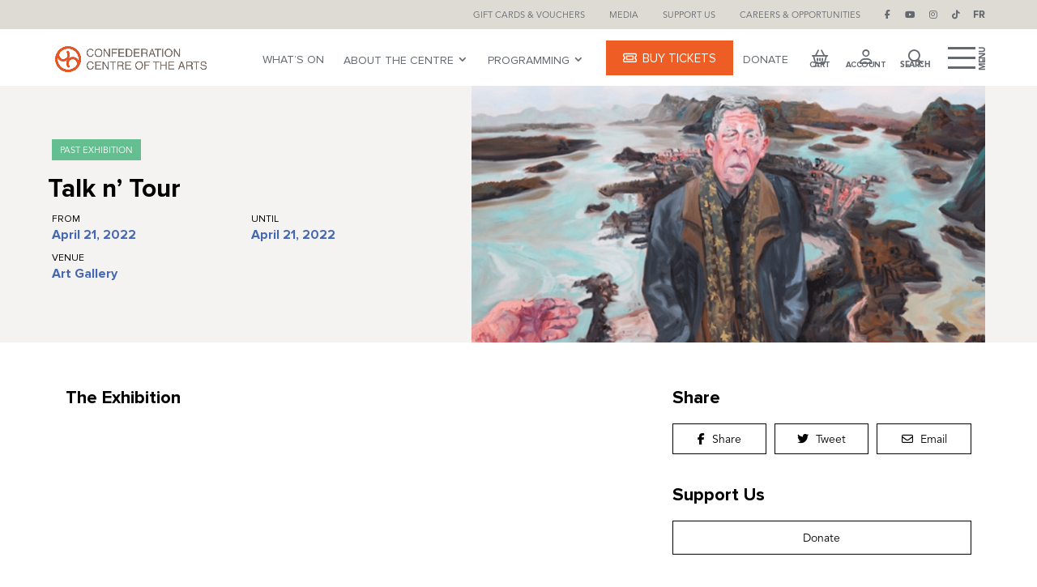

--- FILE ---
content_type: text/html; charset=utf-8
request_url: https://www.google.com/recaptcha/api2/anchor?ar=1&k=6Lc0noIpAAAAAC6FPPNK3TA827WFN24KDpMw9DLn&co=aHR0cHM6Ly9jb25mZWRlcmF0aW9uY2VudHJlLmNvbTo0NDM.&hl=en&v=PoyoqOPhxBO7pBk68S4YbpHZ&size=invisible&anchor-ms=20000&execute-ms=30000&cb=3e8g7b37e5l
body_size: 48656
content:
<!DOCTYPE HTML><html dir="ltr" lang="en"><head><meta http-equiv="Content-Type" content="text/html; charset=UTF-8">
<meta http-equiv="X-UA-Compatible" content="IE=edge">
<title>reCAPTCHA</title>
<style type="text/css">
/* cyrillic-ext */
@font-face {
  font-family: 'Roboto';
  font-style: normal;
  font-weight: 400;
  font-stretch: 100%;
  src: url(//fonts.gstatic.com/s/roboto/v48/KFO7CnqEu92Fr1ME7kSn66aGLdTylUAMa3GUBHMdazTgWw.woff2) format('woff2');
  unicode-range: U+0460-052F, U+1C80-1C8A, U+20B4, U+2DE0-2DFF, U+A640-A69F, U+FE2E-FE2F;
}
/* cyrillic */
@font-face {
  font-family: 'Roboto';
  font-style: normal;
  font-weight: 400;
  font-stretch: 100%;
  src: url(//fonts.gstatic.com/s/roboto/v48/KFO7CnqEu92Fr1ME7kSn66aGLdTylUAMa3iUBHMdazTgWw.woff2) format('woff2');
  unicode-range: U+0301, U+0400-045F, U+0490-0491, U+04B0-04B1, U+2116;
}
/* greek-ext */
@font-face {
  font-family: 'Roboto';
  font-style: normal;
  font-weight: 400;
  font-stretch: 100%;
  src: url(//fonts.gstatic.com/s/roboto/v48/KFO7CnqEu92Fr1ME7kSn66aGLdTylUAMa3CUBHMdazTgWw.woff2) format('woff2');
  unicode-range: U+1F00-1FFF;
}
/* greek */
@font-face {
  font-family: 'Roboto';
  font-style: normal;
  font-weight: 400;
  font-stretch: 100%;
  src: url(//fonts.gstatic.com/s/roboto/v48/KFO7CnqEu92Fr1ME7kSn66aGLdTylUAMa3-UBHMdazTgWw.woff2) format('woff2');
  unicode-range: U+0370-0377, U+037A-037F, U+0384-038A, U+038C, U+038E-03A1, U+03A3-03FF;
}
/* math */
@font-face {
  font-family: 'Roboto';
  font-style: normal;
  font-weight: 400;
  font-stretch: 100%;
  src: url(//fonts.gstatic.com/s/roboto/v48/KFO7CnqEu92Fr1ME7kSn66aGLdTylUAMawCUBHMdazTgWw.woff2) format('woff2');
  unicode-range: U+0302-0303, U+0305, U+0307-0308, U+0310, U+0312, U+0315, U+031A, U+0326-0327, U+032C, U+032F-0330, U+0332-0333, U+0338, U+033A, U+0346, U+034D, U+0391-03A1, U+03A3-03A9, U+03B1-03C9, U+03D1, U+03D5-03D6, U+03F0-03F1, U+03F4-03F5, U+2016-2017, U+2034-2038, U+203C, U+2040, U+2043, U+2047, U+2050, U+2057, U+205F, U+2070-2071, U+2074-208E, U+2090-209C, U+20D0-20DC, U+20E1, U+20E5-20EF, U+2100-2112, U+2114-2115, U+2117-2121, U+2123-214F, U+2190, U+2192, U+2194-21AE, U+21B0-21E5, U+21F1-21F2, U+21F4-2211, U+2213-2214, U+2216-22FF, U+2308-230B, U+2310, U+2319, U+231C-2321, U+2336-237A, U+237C, U+2395, U+239B-23B7, U+23D0, U+23DC-23E1, U+2474-2475, U+25AF, U+25B3, U+25B7, U+25BD, U+25C1, U+25CA, U+25CC, U+25FB, U+266D-266F, U+27C0-27FF, U+2900-2AFF, U+2B0E-2B11, U+2B30-2B4C, U+2BFE, U+3030, U+FF5B, U+FF5D, U+1D400-1D7FF, U+1EE00-1EEFF;
}
/* symbols */
@font-face {
  font-family: 'Roboto';
  font-style: normal;
  font-weight: 400;
  font-stretch: 100%;
  src: url(//fonts.gstatic.com/s/roboto/v48/KFO7CnqEu92Fr1ME7kSn66aGLdTylUAMaxKUBHMdazTgWw.woff2) format('woff2');
  unicode-range: U+0001-000C, U+000E-001F, U+007F-009F, U+20DD-20E0, U+20E2-20E4, U+2150-218F, U+2190, U+2192, U+2194-2199, U+21AF, U+21E6-21F0, U+21F3, U+2218-2219, U+2299, U+22C4-22C6, U+2300-243F, U+2440-244A, U+2460-24FF, U+25A0-27BF, U+2800-28FF, U+2921-2922, U+2981, U+29BF, U+29EB, U+2B00-2BFF, U+4DC0-4DFF, U+FFF9-FFFB, U+10140-1018E, U+10190-1019C, U+101A0, U+101D0-101FD, U+102E0-102FB, U+10E60-10E7E, U+1D2C0-1D2D3, U+1D2E0-1D37F, U+1F000-1F0FF, U+1F100-1F1AD, U+1F1E6-1F1FF, U+1F30D-1F30F, U+1F315, U+1F31C, U+1F31E, U+1F320-1F32C, U+1F336, U+1F378, U+1F37D, U+1F382, U+1F393-1F39F, U+1F3A7-1F3A8, U+1F3AC-1F3AF, U+1F3C2, U+1F3C4-1F3C6, U+1F3CA-1F3CE, U+1F3D4-1F3E0, U+1F3ED, U+1F3F1-1F3F3, U+1F3F5-1F3F7, U+1F408, U+1F415, U+1F41F, U+1F426, U+1F43F, U+1F441-1F442, U+1F444, U+1F446-1F449, U+1F44C-1F44E, U+1F453, U+1F46A, U+1F47D, U+1F4A3, U+1F4B0, U+1F4B3, U+1F4B9, U+1F4BB, U+1F4BF, U+1F4C8-1F4CB, U+1F4D6, U+1F4DA, U+1F4DF, U+1F4E3-1F4E6, U+1F4EA-1F4ED, U+1F4F7, U+1F4F9-1F4FB, U+1F4FD-1F4FE, U+1F503, U+1F507-1F50B, U+1F50D, U+1F512-1F513, U+1F53E-1F54A, U+1F54F-1F5FA, U+1F610, U+1F650-1F67F, U+1F687, U+1F68D, U+1F691, U+1F694, U+1F698, U+1F6AD, U+1F6B2, U+1F6B9-1F6BA, U+1F6BC, U+1F6C6-1F6CF, U+1F6D3-1F6D7, U+1F6E0-1F6EA, U+1F6F0-1F6F3, U+1F6F7-1F6FC, U+1F700-1F7FF, U+1F800-1F80B, U+1F810-1F847, U+1F850-1F859, U+1F860-1F887, U+1F890-1F8AD, U+1F8B0-1F8BB, U+1F8C0-1F8C1, U+1F900-1F90B, U+1F93B, U+1F946, U+1F984, U+1F996, U+1F9E9, U+1FA00-1FA6F, U+1FA70-1FA7C, U+1FA80-1FA89, U+1FA8F-1FAC6, U+1FACE-1FADC, U+1FADF-1FAE9, U+1FAF0-1FAF8, U+1FB00-1FBFF;
}
/* vietnamese */
@font-face {
  font-family: 'Roboto';
  font-style: normal;
  font-weight: 400;
  font-stretch: 100%;
  src: url(//fonts.gstatic.com/s/roboto/v48/KFO7CnqEu92Fr1ME7kSn66aGLdTylUAMa3OUBHMdazTgWw.woff2) format('woff2');
  unicode-range: U+0102-0103, U+0110-0111, U+0128-0129, U+0168-0169, U+01A0-01A1, U+01AF-01B0, U+0300-0301, U+0303-0304, U+0308-0309, U+0323, U+0329, U+1EA0-1EF9, U+20AB;
}
/* latin-ext */
@font-face {
  font-family: 'Roboto';
  font-style: normal;
  font-weight: 400;
  font-stretch: 100%;
  src: url(//fonts.gstatic.com/s/roboto/v48/KFO7CnqEu92Fr1ME7kSn66aGLdTylUAMa3KUBHMdazTgWw.woff2) format('woff2');
  unicode-range: U+0100-02BA, U+02BD-02C5, U+02C7-02CC, U+02CE-02D7, U+02DD-02FF, U+0304, U+0308, U+0329, U+1D00-1DBF, U+1E00-1E9F, U+1EF2-1EFF, U+2020, U+20A0-20AB, U+20AD-20C0, U+2113, U+2C60-2C7F, U+A720-A7FF;
}
/* latin */
@font-face {
  font-family: 'Roboto';
  font-style: normal;
  font-weight: 400;
  font-stretch: 100%;
  src: url(//fonts.gstatic.com/s/roboto/v48/KFO7CnqEu92Fr1ME7kSn66aGLdTylUAMa3yUBHMdazQ.woff2) format('woff2');
  unicode-range: U+0000-00FF, U+0131, U+0152-0153, U+02BB-02BC, U+02C6, U+02DA, U+02DC, U+0304, U+0308, U+0329, U+2000-206F, U+20AC, U+2122, U+2191, U+2193, U+2212, U+2215, U+FEFF, U+FFFD;
}
/* cyrillic-ext */
@font-face {
  font-family: 'Roboto';
  font-style: normal;
  font-weight: 500;
  font-stretch: 100%;
  src: url(//fonts.gstatic.com/s/roboto/v48/KFO7CnqEu92Fr1ME7kSn66aGLdTylUAMa3GUBHMdazTgWw.woff2) format('woff2');
  unicode-range: U+0460-052F, U+1C80-1C8A, U+20B4, U+2DE0-2DFF, U+A640-A69F, U+FE2E-FE2F;
}
/* cyrillic */
@font-face {
  font-family: 'Roboto';
  font-style: normal;
  font-weight: 500;
  font-stretch: 100%;
  src: url(//fonts.gstatic.com/s/roboto/v48/KFO7CnqEu92Fr1ME7kSn66aGLdTylUAMa3iUBHMdazTgWw.woff2) format('woff2');
  unicode-range: U+0301, U+0400-045F, U+0490-0491, U+04B0-04B1, U+2116;
}
/* greek-ext */
@font-face {
  font-family: 'Roboto';
  font-style: normal;
  font-weight: 500;
  font-stretch: 100%;
  src: url(//fonts.gstatic.com/s/roboto/v48/KFO7CnqEu92Fr1ME7kSn66aGLdTylUAMa3CUBHMdazTgWw.woff2) format('woff2');
  unicode-range: U+1F00-1FFF;
}
/* greek */
@font-face {
  font-family: 'Roboto';
  font-style: normal;
  font-weight: 500;
  font-stretch: 100%;
  src: url(//fonts.gstatic.com/s/roboto/v48/KFO7CnqEu92Fr1ME7kSn66aGLdTylUAMa3-UBHMdazTgWw.woff2) format('woff2');
  unicode-range: U+0370-0377, U+037A-037F, U+0384-038A, U+038C, U+038E-03A1, U+03A3-03FF;
}
/* math */
@font-face {
  font-family: 'Roboto';
  font-style: normal;
  font-weight: 500;
  font-stretch: 100%;
  src: url(//fonts.gstatic.com/s/roboto/v48/KFO7CnqEu92Fr1ME7kSn66aGLdTylUAMawCUBHMdazTgWw.woff2) format('woff2');
  unicode-range: U+0302-0303, U+0305, U+0307-0308, U+0310, U+0312, U+0315, U+031A, U+0326-0327, U+032C, U+032F-0330, U+0332-0333, U+0338, U+033A, U+0346, U+034D, U+0391-03A1, U+03A3-03A9, U+03B1-03C9, U+03D1, U+03D5-03D6, U+03F0-03F1, U+03F4-03F5, U+2016-2017, U+2034-2038, U+203C, U+2040, U+2043, U+2047, U+2050, U+2057, U+205F, U+2070-2071, U+2074-208E, U+2090-209C, U+20D0-20DC, U+20E1, U+20E5-20EF, U+2100-2112, U+2114-2115, U+2117-2121, U+2123-214F, U+2190, U+2192, U+2194-21AE, U+21B0-21E5, U+21F1-21F2, U+21F4-2211, U+2213-2214, U+2216-22FF, U+2308-230B, U+2310, U+2319, U+231C-2321, U+2336-237A, U+237C, U+2395, U+239B-23B7, U+23D0, U+23DC-23E1, U+2474-2475, U+25AF, U+25B3, U+25B7, U+25BD, U+25C1, U+25CA, U+25CC, U+25FB, U+266D-266F, U+27C0-27FF, U+2900-2AFF, U+2B0E-2B11, U+2B30-2B4C, U+2BFE, U+3030, U+FF5B, U+FF5D, U+1D400-1D7FF, U+1EE00-1EEFF;
}
/* symbols */
@font-face {
  font-family: 'Roboto';
  font-style: normal;
  font-weight: 500;
  font-stretch: 100%;
  src: url(//fonts.gstatic.com/s/roboto/v48/KFO7CnqEu92Fr1ME7kSn66aGLdTylUAMaxKUBHMdazTgWw.woff2) format('woff2');
  unicode-range: U+0001-000C, U+000E-001F, U+007F-009F, U+20DD-20E0, U+20E2-20E4, U+2150-218F, U+2190, U+2192, U+2194-2199, U+21AF, U+21E6-21F0, U+21F3, U+2218-2219, U+2299, U+22C4-22C6, U+2300-243F, U+2440-244A, U+2460-24FF, U+25A0-27BF, U+2800-28FF, U+2921-2922, U+2981, U+29BF, U+29EB, U+2B00-2BFF, U+4DC0-4DFF, U+FFF9-FFFB, U+10140-1018E, U+10190-1019C, U+101A0, U+101D0-101FD, U+102E0-102FB, U+10E60-10E7E, U+1D2C0-1D2D3, U+1D2E0-1D37F, U+1F000-1F0FF, U+1F100-1F1AD, U+1F1E6-1F1FF, U+1F30D-1F30F, U+1F315, U+1F31C, U+1F31E, U+1F320-1F32C, U+1F336, U+1F378, U+1F37D, U+1F382, U+1F393-1F39F, U+1F3A7-1F3A8, U+1F3AC-1F3AF, U+1F3C2, U+1F3C4-1F3C6, U+1F3CA-1F3CE, U+1F3D4-1F3E0, U+1F3ED, U+1F3F1-1F3F3, U+1F3F5-1F3F7, U+1F408, U+1F415, U+1F41F, U+1F426, U+1F43F, U+1F441-1F442, U+1F444, U+1F446-1F449, U+1F44C-1F44E, U+1F453, U+1F46A, U+1F47D, U+1F4A3, U+1F4B0, U+1F4B3, U+1F4B9, U+1F4BB, U+1F4BF, U+1F4C8-1F4CB, U+1F4D6, U+1F4DA, U+1F4DF, U+1F4E3-1F4E6, U+1F4EA-1F4ED, U+1F4F7, U+1F4F9-1F4FB, U+1F4FD-1F4FE, U+1F503, U+1F507-1F50B, U+1F50D, U+1F512-1F513, U+1F53E-1F54A, U+1F54F-1F5FA, U+1F610, U+1F650-1F67F, U+1F687, U+1F68D, U+1F691, U+1F694, U+1F698, U+1F6AD, U+1F6B2, U+1F6B9-1F6BA, U+1F6BC, U+1F6C6-1F6CF, U+1F6D3-1F6D7, U+1F6E0-1F6EA, U+1F6F0-1F6F3, U+1F6F7-1F6FC, U+1F700-1F7FF, U+1F800-1F80B, U+1F810-1F847, U+1F850-1F859, U+1F860-1F887, U+1F890-1F8AD, U+1F8B0-1F8BB, U+1F8C0-1F8C1, U+1F900-1F90B, U+1F93B, U+1F946, U+1F984, U+1F996, U+1F9E9, U+1FA00-1FA6F, U+1FA70-1FA7C, U+1FA80-1FA89, U+1FA8F-1FAC6, U+1FACE-1FADC, U+1FADF-1FAE9, U+1FAF0-1FAF8, U+1FB00-1FBFF;
}
/* vietnamese */
@font-face {
  font-family: 'Roboto';
  font-style: normal;
  font-weight: 500;
  font-stretch: 100%;
  src: url(//fonts.gstatic.com/s/roboto/v48/KFO7CnqEu92Fr1ME7kSn66aGLdTylUAMa3OUBHMdazTgWw.woff2) format('woff2');
  unicode-range: U+0102-0103, U+0110-0111, U+0128-0129, U+0168-0169, U+01A0-01A1, U+01AF-01B0, U+0300-0301, U+0303-0304, U+0308-0309, U+0323, U+0329, U+1EA0-1EF9, U+20AB;
}
/* latin-ext */
@font-face {
  font-family: 'Roboto';
  font-style: normal;
  font-weight: 500;
  font-stretch: 100%;
  src: url(//fonts.gstatic.com/s/roboto/v48/KFO7CnqEu92Fr1ME7kSn66aGLdTylUAMa3KUBHMdazTgWw.woff2) format('woff2');
  unicode-range: U+0100-02BA, U+02BD-02C5, U+02C7-02CC, U+02CE-02D7, U+02DD-02FF, U+0304, U+0308, U+0329, U+1D00-1DBF, U+1E00-1E9F, U+1EF2-1EFF, U+2020, U+20A0-20AB, U+20AD-20C0, U+2113, U+2C60-2C7F, U+A720-A7FF;
}
/* latin */
@font-face {
  font-family: 'Roboto';
  font-style: normal;
  font-weight: 500;
  font-stretch: 100%;
  src: url(//fonts.gstatic.com/s/roboto/v48/KFO7CnqEu92Fr1ME7kSn66aGLdTylUAMa3yUBHMdazQ.woff2) format('woff2');
  unicode-range: U+0000-00FF, U+0131, U+0152-0153, U+02BB-02BC, U+02C6, U+02DA, U+02DC, U+0304, U+0308, U+0329, U+2000-206F, U+20AC, U+2122, U+2191, U+2193, U+2212, U+2215, U+FEFF, U+FFFD;
}
/* cyrillic-ext */
@font-face {
  font-family: 'Roboto';
  font-style: normal;
  font-weight: 900;
  font-stretch: 100%;
  src: url(//fonts.gstatic.com/s/roboto/v48/KFO7CnqEu92Fr1ME7kSn66aGLdTylUAMa3GUBHMdazTgWw.woff2) format('woff2');
  unicode-range: U+0460-052F, U+1C80-1C8A, U+20B4, U+2DE0-2DFF, U+A640-A69F, U+FE2E-FE2F;
}
/* cyrillic */
@font-face {
  font-family: 'Roboto';
  font-style: normal;
  font-weight: 900;
  font-stretch: 100%;
  src: url(//fonts.gstatic.com/s/roboto/v48/KFO7CnqEu92Fr1ME7kSn66aGLdTylUAMa3iUBHMdazTgWw.woff2) format('woff2');
  unicode-range: U+0301, U+0400-045F, U+0490-0491, U+04B0-04B1, U+2116;
}
/* greek-ext */
@font-face {
  font-family: 'Roboto';
  font-style: normal;
  font-weight: 900;
  font-stretch: 100%;
  src: url(//fonts.gstatic.com/s/roboto/v48/KFO7CnqEu92Fr1ME7kSn66aGLdTylUAMa3CUBHMdazTgWw.woff2) format('woff2');
  unicode-range: U+1F00-1FFF;
}
/* greek */
@font-face {
  font-family: 'Roboto';
  font-style: normal;
  font-weight: 900;
  font-stretch: 100%;
  src: url(//fonts.gstatic.com/s/roboto/v48/KFO7CnqEu92Fr1ME7kSn66aGLdTylUAMa3-UBHMdazTgWw.woff2) format('woff2');
  unicode-range: U+0370-0377, U+037A-037F, U+0384-038A, U+038C, U+038E-03A1, U+03A3-03FF;
}
/* math */
@font-face {
  font-family: 'Roboto';
  font-style: normal;
  font-weight: 900;
  font-stretch: 100%;
  src: url(//fonts.gstatic.com/s/roboto/v48/KFO7CnqEu92Fr1ME7kSn66aGLdTylUAMawCUBHMdazTgWw.woff2) format('woff2');
  unicode-range: U+0302-0303, U+0305, U+0307-0308, U+0310, U+0312, U+0315, U+031A, U+0326-0327, U+032C, U+032F-0330, U+0332-0333, U+0338, U+033A, U+0346, U+034D, U+0391-03A1, U+03A3-03A9, U+03B1-03C9, U+03D1, U+03D5-03D6, U+03F0-03F1, U+03F4-03F5, U+2016-2017, U+2034-2038, U+203C, U+2040, U+2043, U+2047, U+2050, U+2057, U+205F, U+2070-2071, U+2074-208E, U+2090-209C, U+20D0-20DC, U+20E1, U+20E5-20EF, U+2100-2112, U+2114-2115, U+2117-2121, U+2123-214F, U+2190, U+2192, U+2194-21AE, U+21B0-21E5, U+21F1-21F2, U+21F4-2211, U+2213-2214, U+2216-22FF, U+2308-230B, U+2310, U+2319, U+231C-2321, U+2336-237A, U+237C, U+2395, U+239B-23B7, U+23D0, U+23DC-23E1, U+2474-2475, U+25AF, U+25B3, U+25B7, U+25BD, U+25C1, U+25CA, U+25CC, U+25FB, U+266D-266F, U+27C0-27FF, U+2900-2AFF, U+2B0E-2B11, U+2B30-2B4C, U+2BFE, U+3030, U+FF5B, U+FF5D, U+1D400-1D7FF, U+1EE00-1EEFF;
}
/* symbols */
@font-face {
  font-family: 'Roboto';
  font-style: normal;
  font-weight: 900;
  font-stretch: 100%;
  src: url(//fonts.gstatic.com/s/roboto/v48/KFO7CnqEu92Fr1ME7kSn66aGLdTylUAMaxKUBHMdazTgWw.woff2) format('woff2');
  unicode-range: U+0001-000C, U+000E-001F, U+007F-009F, U+20DD-20E0, U+20E2-20E4, U+2150-218F, U+2190, U+2192, U+2194-2199, U+21AF, U+21E6-21F0, U+21F3, U+2218-2219, U+2299, U+22C4-22C6, U+2300-243F, U+2440-244A, U+2460-24FF, U+25A0-27BF, U+2800-28FF, U+2921-2922, U+2981, U+29BF, U+29EB, U+2B00-2BFF, U+4DC0-4DFF, U+FFF9-FFFB, U+10140-1018E, U+10190-1019C, U+101A0, U+101D0-101FD, U+102E0-102FB, U+10E60-10E7E, U+1D2C0-1D2D3, U+1D2E0-1D37F, U+1F000-1F0FF, U+1F100-1F1AD, U+1F1E6-1F1FF, U+1F30D-1F30F, U+1F315, U+1F31C, U+1F31E, U+1F320-1F32C, U+1F336, U+1F378, U+1F37D, U+1F382, U+1F393-1F39F, U+1F3A7-1F3A8, U+1F3AC-1F3AF, U+1F3C2, U+1F3C4-1F3C6, U+1F3CA-1F3CE, U+1F3D4-1F3E0, U+1F3ED, U+1F3F1-1F3F3, U+1F3F5-1F3F7, U+1F408, U+1F415, U+1F41F, U+1F426, U+1F43F, U+1F441-1F442, U+1F444, U+1F446-1F449, U+1F44C-1F44E, U+1F453, U+1F46A, U+1F47D, U+1F4A3, U+1F4B0, U+1F4B3, U+1F4B9, U+1F4BB, U+1F4BF, U+1F4C8-1F4CB, U+1F4D6, U+1F4DA, U+1F4DF, U+1F4E3-1F4E6, U+1F4EA-1F4ED, U+1F4F7, U+1F4F9-1F4FB, U+1F4FD-1F4FE, U+1F503, U+1F507-1F50B, U+1F50D, U+1F512-1F513, U+1F53E-1F54A, U+1F54F-1F5FA, U+1F610, U+1F650-1F67F, U+1F687, U+1F68D, U+1F691, U+1F694, U+1F698, U+1F6AD, U+1F6B2, U+1F6B9-1F6BA, U+1F6BC, U+1F6C6-1F6CF, U+1F6D3-1F6D7, U+1F6E0-1F6EA, U+1F6F0-1F6F3, U+1F6F7-1F6FC, U+1F700-1F7FF, U+1F800-1F80B, U+1F810-1F847, U+1F850-1F859, U+1F860-1F887, U+1F890-1F8AD, U+1F8B0-1F8BB, U+1F8C0-1F8C1, U+1F900-1F90B, U+1F93B, U+1F946, U+1F984, U+1F996, U+1F9E9, U+1FA00-1FA6F, U+1FA70-1FA7C, U+1FA80-1FA89, U+1FA8F-1FAC6, U+1FACE-1FADC, U+1FADF-1FAE9, U+1FAF0-1FAF8, U+1FB00-1FBFF;
}
/* vietnamese */
@font-face {
  font-family: 'Roboto';
  font-style: normal;
  font-weight: 900;
  font-stretch: 100%;
  src: url(//fonts.gstatic.com/s/roboto/v48/KFO7CnqEu92Fr1ME7kSn66aGLdTylUAMa3OUBHMdazTgWw.woff2) format('woff2');
  unicode-range: U+0102-0103, U+0110-0111, U+0128-0129, U+0168-0169, U+01A0-01A1, U+01AF-01B0, U+0300-0301, U+0303-0304, U+0308-0309, U+0323, U+0329, U+1EA0-1EF9, U+20AB;
}
/* latin-ext */
@font-face {
  font-family: 'Roboto';
  font-style: normal;
  font-weight: 900;
  font-stretch: 100%;
  src: url(//fonts.gstatic.com/s/roboto/v48/KFO7CnqEu92Fr1ME7kSn66aGLdTylUAMa3KUBHMdazTgWw.woff2) format('woff2');
  unicode-range: U+0100-02BA, U+02BD-02C5, U+02C7-02CC, U+02CE-02D7, U+02DD-02FF, U+0304, U+0308, U+0329, U+1D00-1DBF, U+1E00-1E9F, U+1EF2-1EFF, U+2020, U+20A0-20AB, U+20AD-20C0, U+2113, U+2C60-2C7F, U+A720-A7FF;
}
/* latin */
@font-face {
  font-family: 'Roboto';
  font-style: normal;
  font-weight: 900;
  font-stretch: 100%;
  src: url(//fonts.gstatic.com/s/roboto/v48/KFO7CnqEu92Fr1ME7kSn66aGLdTylUAMa3yUBHMdazQ.woff2) format('woff2');
  unicode-range: U+0000-00FF, U+0131, U+0152-0153, U+02BB-02BC, U+02C6, U+02DA, U+02DC, U+0304, U+0308, U+0329, U+2000-206F, U+20AC, U+2122, U+2191, U+2193, U+2212, U+2215, U+FEFF, U+FFFD;
}

</style>
<link rel="stylesheet" type="text/css" href="https://www.gstatic.com/recaptcha/releases/PoyoqOPhxBO7pBk68S4YbpHZ/styles__ltr.css">
<script nonce="iayQ8FXzj4yDMFyrFmN2Ig" type="text/javascript">window['__recaptcha_api'] = 'https://www.google.com/recaptcha/api2/';</script>
<script type="text/javascript" src="https://www.gstatic.com/recaptcha/releases/PoyoqOPhxBO7pBk68S4YbpHZ/recaptcha__en.js" nonce="iayQ8FXzj4yDMFyrFmN2Ig">
      
    </script></head>
<body><div id="rc-anchor-alert" class="rc-anchor-alert"></div>
<input type="hidden" id="recaptcha-token" value="[base64]">
<script type="text/javascript" nonce="iayQ8FXzj4yDMFyrFmN2Ig">
      recaptcha.anchor.Main.init("[\x22ainput\x22,[\x22bgdata\x22,\x22\x22,\[base64]/[base64]/bmV3IFpbdF0obVswXSk6Sz09Mj9uZXcgWlt0XShtWzBdLG1bMV0pOks9PTM/bmV3IFpbdF0obVswXSxtWzFdLG1bMl0pOks9PTQ/[base64]/[base64]/[base64]/[base64]/[base64]/[base64]/[base64]/[base64]/[base64]/[base64]/[base64]/[base64]/[base64]/[base64]\\u003d\\u003d\x22,\[base64]\\u003d\\u003d\x22,\x22wpXChMKaSzLDgsOBw4cJw5jDnsKaw4pGS0LDrcK1IwHClcK0wq50ShZPw7NwFMOnw5DCrMOSH1Q5wr4RdsOzwq1tCQFQw6ZpTmfDssKpaB/DhmMXY8OLwrrCjsOXw53DqMOFw6Nsw5nDvMKMwoxCw6nDlcOzwo7CmMOVRhgEw7zCkMOxw7LDrTwfGhdww5/DicOEBH/Dpm/DoMO4Q1PCvcOTXsKIwrvDt8Ozw7vCgsKZwrttw5MtwpZkw5zDtnTCh3DDon/[base64]/DmcOiaD3DhwBrwrN/w75OwpLCjsKcwqAgBMKFdhfCgj/CmzzChhDDomcrw4/DmsKIJCIfw4cZbMOIwqQ0c8ORf3h3RcOKM8OVfcOgwoDCjFjCqkg+OMOkJRjCnsKqwobDr1JmwqptGMOCI8OPw4bDkQB8w4PDiG5Ww4jCgsKiwqDDgMOuwq3CjVrDijZXw6/CgxHCs8KDOFgRw6jDvsKLLlzCt8KZw5UTCVrDrnfChMKhwqLCrys/wqPChzbCusOhw7YKwoAXw4LDug0OIsKlw6jDn0EjC8OPVMK/OR7DpMKGVjzCq8KNw7M7wrwOIxHCtcOLwrMvdsObwr4vVMONVcOgEMO4PSZ5w5EFwpF1w6HDl2vDvAHCosOPwqzClcKhOsKFw6/CphnDm8O8QcOXdWUrGwEgJMKRwqHCqBwJw4zClknCoAHCkht/wofDr8KCw6dWImstw6rCvkHDnMK9Nlw+w5REf8KRw4o2wrJxw5TDhFHDgHRmw4Uzwp8Dw5XDj8OCwpXDl8KOw5kNKcKCw4vCsT7DisOvfUPCtU/Cn8O9ESLCqcK5anHCksOtwp0GGjoWwpXDuHA7bsOHScOSwqLCvyPCmcKaScOywp/DohlnCTjCiRvDqMK/wp1CwqjCssOqwqLDvzDDmMKcw5TCkj43wq3CshvDk8KHIAkNCSbDu8OMdizDsMKTwrcVw6PCjko0w65sw67CsR/CosO2w5/CvMOVEMOHL8OzJMO7NcKFw4taYsOvw4rDv1V7X8O2C8KdaMO9N8OTDQ/CjsKmwrEcTgbCgRHDlcORw4PCmBMTwq1bwofDmhbCvnhGwrTDncK6w6rDkH9ow6tPMsKAL8ODwpVbTMKcCH8fw5vCpALDisKKwrIQM8KoGg8kwoYZwoATCxjDvjMQw6gTw5RHw6fCoW3CqEBsw4nDhDg0FnrCqU9QwqTCiXLDumPDg8KRWGYgw4/DmivDpCrDjMKVw5/CjcKew5lDwr4NMBTDlU9bw6XCrMKJAsKmwr7CnsKZwpImLcOAMsKAwq5ow6srTyl1ckjDocOcw5jDizHCuVLDgHzDuFQOdXM4NCTCncKrV3IQw7HDv8Kowp1DCcOCwoByeAzCjEkQw6fCnMKew5zCvHwPTzrColYiwpQjO8Omwq/DkxXDrMO5w4c+wpAuw4xSw5QvwpvDn8O1w6bCusOHcMKLw6F0w6PCpgsRd8OTLsKvw5LDscKkwrTDmsKmTsKhw5zCmXRSwqNpwr9CewjCq1PDnRNUQQU+w6NpaMOSG8KUw5twXcKRO8OdTwUQw5/[base64]/Dv0PDp8OMwpLCuUV3J8KIWsOuwprDpijCv3rCmsOxKHwrw608Gm3DmMOtccOjw7fDj2HCucK9w6cPQVtXw7vCg8O4wq8yw5vDp0XDjSnDnmAGw6bDssKLw4rDisKSw6XCgi4Ww48AZsKFGmnCvj/DlBAEwpt0fHoaKMKtwpZQG2weZyHCgwLCmMO6HcKlMXjDszluw4pqw5TDgGpNw4RNVxnCrcOFwrRuw4vDvMO/SURAwpPDrMKHwq1YbMKkwq5Fw43Dp8OUwr58w5tJw4XCtcOifR3Dqj/CtsOGQwNXwoNrMW/CtsKWI8Khwo1Zw5hBw6vDt8Kzwohowo/CmcKfwrTCrW8lfQvCksOJwr3CsVQ9w717w6fDinslwqTDolzCoMOpwrNfw5fDv8KzwqUyQMKcMsO8wo7DvsKAwqRrSCAJw5hAwrvCtyTCjmAAQjkpM3LCr8KQY8K7wql0DMOIUcK6QjxSc8OfLxhbw4Jiw4IuT8KcfcOFwovCq1PCvAspOsK2wp/DmzU6VsKeCsOOUHESw6HDu8OwMHnDlcKsw6IYchvDq8K8w59Le8KfQCDDqWVfwo1YwpzDisO1fcO/woDCtcKNwofCkEphw6bCnsK+PybDp8Omw71EBcK2OhciDsK8UMOTw4LDnVcDE8OgVcObw4fCsTDChsO/XMODDhLCvcKcDMKjw64kWgs4ZcKxKMOxw4DClcKVwqNjJ8KjX8OUw4Zgw4TDv8KwNWDDrwkWwqZhLXJZw53DugvCh8O0SUdGwoUkFH7DuMOcwonCrcOOwofCiMKOwr/DtQUywrLCoWLClMKQwqUgQxHDosOMwrXCtcKFwpdhwrHDhzkEd2zDqTvCqnQgREPDjg8pwrbCiFIhDMOjLFxFVMKQwq/DsMOsw5TDhU83ScKUG8KWFsO+w6UDBMKyJcOowoXDu0rCjcOSwqJlwrXCgBcmJUzCosOQwoFXOGkNw4tXw4sJdMKZw6LCp2wzw4Y4O1HDrMKsw44Sw5vDtsOCHsKqRQwZDBtYDcOkwqvCtMOvRzRHwrwvw7rDj8Kxw4ohw6rCqysgw7PCnwPCr3PCtsKawp8Cwp/Ch8OhwrBbw47CisOWwqvDn8OwTcKtGm/[base64]/[base64]/[base64]/Cu8KCD8K5XS0tUmfDk8O0w5MlMMObw6rCrW/Cs8KVw5jDisKqw4nDr8O5w4PDtMKrw4sww7V3w7HCvMKlf1zDksOFNjxWw4oQDxYvw6DDjXzCh03Dr8Oew7AxSFrCvzc5w4fDqELCp8KZZsKfWMK3Vi/[base64]/CimzDsQY2wrhLw4pEwqTDjmRDMMKKwqTDkWZdw71aFsKVwrbCo8Olw7dZDMOmKSB3woPDjcODQcOlXMOfP8KKwq1kw6HCkVYrw5B6LBovw6/Dn8KmwojDnEpZfsO8w4bDrMK/WMOjNsOiczQxw5Jxw7jCt8Olw63CsMOTcMOtwrtYw7ksXcOUw4fCrldMP8OtWsOlwrtYJ07DmF3DuV/DoWTDjsKdw6d2w5TDrcOkw7VaEivCujfDvx1mw5sJaTvCnn3ClcKAw6RlLXM2w4vCk8Ktw4zCksKaNgUaw4QvwoFSXCd0X8ObXUPDosKzw6nCiMKDwoTDrMKFwrrCpi7Cm8OtEw7CuCMSE05HwrvDg8OJIcKFW8K8L3zCsMKxw58QZsKzJWNFCcK2SsK/EAHCh03DscOAworDhcOwXcOcw53Dg8K0w77ChFM3w7gbwqY0OTQYWwZbwpnClHvDmlbCnArDrh/DrX3DrgXDnsOSwpgvEFTCk0JgAsKowoFBw5HDvMK1wppmwrosJsOBNMKxwrpFHMKVwrTCpcKHw4xgw5pRw70XwrB0MMOswrdhFxHCjVcow4rDrjLCi8O/wpY8M2rCuB9iwoBMwoU9AMOVVsO8wqcIw5hww5UJwptiIhHDonfDgXzDh0d9wpLDlcKVa8Oww6vDscKpwpjDocKTwofDi8K2w4fDssOFM2RQaW1CwqDClw96d8KFYMOdIsKGwrwswqbDvn5+woUPwo91wrxre0Ysw5dIc1AoFsK1HsO/[base64]/DcOcY8Kww5oqWUfDhyfCoHnCtcOdCD8kS2w/wq7DrB5vCcKJw4NDw7wcw4zDlm/[base64]/CusK4w6Mew7nCj3A5aSXDp8OFecKHwp9daGfCpcKlCCU/wq0kKxAyEgMew5rCp8OEwqZAwoPCh8OlPMOLDsKCBzfCgMKxAsOiBcONw4t9VAvCi8OnBsO9OcKtwrBlKTE8wpvDg0wxO8OSwrTDisKrw4x0w7fCtC5kHxhmNcKAAMONw6U3wrdRYcKuRgtzwqDCqEnCtWXChsOvwrTCnMObwppew5JsB8Kkw4/DjMKNBFTCrT4Vw7TDlkEEw6A2U8O0CsKRKB4twp52ZcK7wrvCtcK6a8O4H8KkwrNrXkfDkMK8HsKcQsKEHmsKwqhdw7Y6bsOXw5vCp8O0wq8iFcKfc2kDw6kOwpbCkifCq8OAw5QuwpvCt8KjLcOjXMOJTTUNwqZVInXDnsKXPhVWw7TDpcOWZ8OjIE/CpTDCo2YCUMKoT8K4TMONC8OIfsOpL8KZw6PCjQjDsXPDmMKVa0/[base64]/[base64]/Do8KHZxDDpcObwqrCksKfwq3CnMKHwrMNwrnCjB7CnGfCgW7Dt8K8FA3DisKeC8OwQMObHldpw6zCtk3Dgj4Iw4LClsOIwpRRPcK6fy93IMKtw5sxwqHCi8OXGsK6fCpmwofDm2zDsVgULDfDtMOkwp1jw5J8wp/[base64]/wrHCucOdG8KqwqJ9ecOBwr7ChMOvwp/DtMO4w5VmNMKZbMOgw5vDlsKNw7Frwo7DuMObAA0EMxRcw4BdZlA8wq8Rw5gKZUnDgcKmwqNGwpxHVz/ChsOWaA/[base64]/CkcKhw5rDncKZwq/DkVwQU3lbQsKxHQlXwrw9QcOHwodDInh8w7XDuR8WByF9w6nDp8KuGsKhw6MMw5grw5Q/w6zDtEhLH2htHD1ZEEnCgMO+TTYPIEvDqV/[base64]/T8OHw5XCg1lIwpxfw7LDjW5EwqA9w7zCvMK4fcKOwq7DmTtCwrZQDTZ5w6PDjcKGwrzDjcOGAQvDl1/Cu8OcbToTb2TDgcKMCsOgfSs1JAo8OkfDmMO2QSI2DUtuw7zDpzjDkcOVw5RCwrzCn20Swog7wpBcWHLDr8OOScOew6XCnsKkXcKwX8O3PAs7OXZOU29Hw6nCmXTCv2kpaUvDtsO+N2/Dq8KvWkXCtgwjTsOUaAjDhMKIwrzDgX8SesK0SMOtwp8mwrbCpsOfbBE1wqHCp8OOwqRwSAvCv8Ozw4hvw7DDncKKDsOOCGZJwqfCoMOUw45wwp7CrGPDlQo6K8KowrYcF2M9Q8Kwd8OXwpXDusOdw6bCoMKZw69tw5/[base64]/Ds8ODwo7DoEx7w6LDo8K8A8KcwofCvhHDgsOgw4rCrMK+w77DksOQwqnDqU3DucOZw5pFORJOwqbCucOkw7bDhwBlIj/CqyVyR8KQc8OUwo3Cj8OwwqtRwrQRFsOkVXDCpCHDmwPCncKNJsK1w6dpMMOPesOMwobCh8O6IMOEe8Kow5XCkRkFDsK7MDTCiHLCrHzDvVx3w7EhGgnDtMKow4rCvsKRLsOcW8KlOMKxPcKIMGwEw7sHQmMrwqDCnMOPMRXDvcKkLsOFw5cwwp8/SsKKwpPDusKReMOCADDCj8KTWDwQUUnCrAsKw6MWw6LDjcOGYMKeWsOrwp1Mw6MWBF4TAwnDvsOTwojDosK/[base64]/[base64]/[base64]/eMKywqPComPCicKfI8KqJn3DuixSwqHDksKUVcO0worCqMOow4XDlx8Jw6bCoz4Tw79ywphRwpbCjcKxLlzDg31KYi0iSDdRM8O3wqVrOcKxw4d4w4vCocKZGMO+w60uOQwvw51rMD92w4ACFcOVCgksw6TDosK0wqo0c8OpZMOewoPCg8KNwolSwp/DiMOgI8KAwr7Cp0TDjyxCEsOBGSPCkUPCkngMSFrCkMKxwoVKw7cLC8KHai3CncOFw7nDsMOaRX7DhcOfwq1mwrBDSQAxFMK8cjZGw7PCuMO/[base64]/[base64]/ClcO5w5HDiMKwwq/Ck01CwqY5EMKpw4k4wrR1wp7Cuj7DjsOZdjvCjMOUaV7DhsOIN1paD8OKa8KowojCvsOJwq/DgFw4KFbDssK6wpo5wp7Ch1nDpMKpwrbDs8KuwrRpw4DCvcKPfXnCijZeLmLDond1wolvGmLCpyzCrMKxZGPCoMKGwogpdSBBA8OZK8KSw5XCicKQwqPCsBEPSAjCrMOaJMKNwqZvZyzCg8OKw6jDmAcKBx3CpsO/A8KawpfCqTNMwp8ewo7CssONJMO0woXCpXHClyMjw7TDgA5nwpTDnsKXwpXCr8K6SMO9wrrCikbCg0fCgldWw6jDvFbDrsK7Mng+QMOewprDsntgNz3DgcOjHsKwwqLDnTbDnMOgMsOWI05PD8O7B8O5RAMsXcKWDsK/woTCi8Kaw5PCvhMZw5wEw6nDssKJe8OMDsKaO8O4NcOcY8KNw5/DtUzCnE3DlS1mL8KWwp/ChMO4w7/CuMKOeMO/[base64]/CtsOjwp0tw5DCqSfDjcK3LX/[base64]/wpVAAADDvcOuDjNBw4REbMKJw6XDmxfChGvCocOmEBDDpcKkw6LCp8KhbHPDjMOsw4MqPFvCusK/[base64]/Ct2TCmx3Cg8ODaz5vMMO1wpwEwoXDhn5Iw4pcwphgKsOhw5wzVjvCnsKRwqM6wqQuecOdM8KNwo9twp87w4hEw4LCvxHDr8OlU2vDohsSw77DusOnw4R4FBbCkMKbw4FQwrEuSBfCmzFtw4jCrC9dwocawpvCuD/DrsO3Zxcawp0CwogMG8OUw75Tw7rDmsKMN0wpYV9fTgYCUCrCv8OsekxOwpjClsONw7LDisOEw65Jw5rDkMOHw4DDlsOdDEBHwqRyAsONwozDjlXDrsKnw5wmwpw6OcOjF8OFclfDpMOUwr/[base64]/Dl8K2wr9xQMKjwp4qLcKfQifCjyN8woFDfkzDhCjCuQTCkMODbMK1NVLDssOnwoTDsEh+w6jDjsObwr7ClsKnQMKhBXhSGcKLw6d+GxjCk1rDgQPDiMOPMXEAwqFGIxdId8KGwrHDrcOXURPDjBx2H38iGDvChlkiK2XDk3jDpUkkR1/CncOkwo7DjMKwwofCp2M2w77ChcKbw4QAWcKsBMKdwpEBwpd8wo/DtsKWwr1cCgB1c8KRCX1Ww40qwpRpT3pZMC/DqS/Cj8Khw6FGFhRMwoDCosOJw6wQw5bCocO0wpMmTMOwR1nDoFcHVH3Cm0PDsMOqw74Xw6NrehlzwpPDjQNhfgpQSMOfwpvDvwjDgMKTAMOvAUVWZS/Dm1/[base64]/wq4BwqEow7Y0S8OkJBzDjMKjYMKfDlEBw4zDjAXClsOLw6l1w6oAYsKsw6J3w5Z0wqTDvcOQwpY1DXVFw7bDlsKOJMKbYwfCqjBVw6DCusKLw7cBLjh2w4fDhMOKcjRywqjDpcOjc8OOw77ClFFre2PCl8KJbcKUw6/[base64]/Do8KAwrPCpsKew73CqsOXag51w711X8OWHDvDssKhZUvDkXwgBsKhFsOBfMKvw44mw7Ehw4NPwqVgPUUcUQ7Cs3E+wrrDoMKoUi7DlR7DosOmwpV5woPDvwrDusKCPMOFJQEaXcOHV8KObg/DmUDCtU0VXMOdw7rDsMKQw4nDkAvDjsKmw4vDmmzDrRtCw78vw58mwqBpwqzDoMKow5XDt8OOwpMnHxAuKCDCr8Oswq9UfMKAEzgFw4dmw6HDtMO0w5MFwo5Cw6rCu8Ozw7HDnMOiwo8oeQzDhGPDqzgQw7tYw7pYw77Cm14Ww69cQcO5XsONw7/CiAtXbsKJPsOzwro+w4RIwqVOw6bDuX4LwpBpdBgcMcKuSsOtwofCrVAQRMKEGm9OYE5ADQMVw4rCqsKtw5UIw7RXYC8JFsKNwrc2w5QKwprDpDR3w7zDtFMhwqrDhzAVG1IUajcpZH5WwqIqU8KWHMOyG0rCv3rCm8KlwqwOYijCh3RpwpTDucKLw5zCpMORw6/[base64]/w5zDtsK+CMKJw5fChBMzHMKmw6piwqDCucOtBSjCoMKNw6jCoCgFw4vCmmBawroRFMKMw6clO8OhT8KtIsOOfsORw4/DkEXCksOnTU4pA1DDvMOsVMKICmcmHgUmw6p6wpBDTMOEw6k6YTh9H8O2HMOdw53DqHbCmMO9wp3DqDXDqznCucKZOMOcwqp1dsK4WMKcSRjDpMOewr7Dmj55wq/DpsOaemPDt8OlwpHCpTrCgMKzR0dvw6hDFcKKw5Imw6PCoT7DjG02QcONwrwkBcKNaXPCvhNiw7jDusOAIMKDwrTCt1TDpMKuOzfCnwLDtsO5CMKdecOnwrLDusK4IcOwwozCscKvw5nCmzrDr8OpFhVoQgzCjVV/[base64]/LsK7MsOow74Pw6lfw4o4fH7CmxTDmSPCnMOfUnFvBXrChWcHw6o5QijDvMK9OzFBP8KQwrBFw43CuXnDr8K/w4t9w7jDnsOTwok/P8KdwoM9w4/DtcKuL27CizXCjcOmw6xVCQ/Cq8K+ZivDg8OqE8OeYj8VRcK8wq7CrcK6NwPCi8OBwr0OGnbDoMOGcSDCmMOiCB3Dv8OEw5Nywp/DpRHDjDViw50GO8OKwrppw5JsDMOVXURSTk08DcO9ZlFCfsOuw6NQVGTDqxzCmwsmDDQYw6vDqcK+d8KpwqJrIMOlw7UxSzvDiE7CtnV4wo5Bw4fCrxHCpcK/w4zDsiHCnBfCuhcZf8O2fsKIw5QXdV/Co8KmEMK6w4DCi04MwpLDgcOzQgNCwrYZTMKAw5lbw7PDkATDuSrDh3bDklkPw7VgfA7CpW7CnsKRwod6KjTDj8OuNQFdwofChsKQwoLDkEttYcKEw7dZw5IGZ8ORJcOpXcKRwrIcNcO4LMKHYcOfwqjCqMK/TUQMWTMoBFwlwoBnwqnDv8KLZcOcaSbDhsKKPG4VcMOkLsOCw7fCqcKcTz5yw77ClBPDmUfCvsO4w4LDkTZHw7cNez/Co0zDrMKgwoFdBAInFB3Dqn/[base64]/DhQbCicOCw7fCnTx0cMOMwptVUcKfbzbCg0zCjMK9wqRjwp3Dg1vCgcKtamMPwqzDhsOLbcOhFMOnwoDDu2/CrnQNdR/Cu8KywoPCpMKuBl/Dv8Oewr/DuWxfQXfCkMOhCMK/JXLCu8OVAcOsDV/DjsKdOsKNZlPDuMKRNsOBw5g9w7RCwqTCqMKxKsKQw4J7w5IPWxLCv8OTbMObwovCmcO5wpp/w6/Cr8OnXWI5woLDocOUw4VSw5vDkMK8w4UBwqLCnFbDmFFCGBh9w5E0wpXCk1/DnDzDhXkVThEmf8KYHcO6wqzCkwDDqQrCo8OaVHcZWMKhdC45w603V21UwrQIwoHCp8KZw47DtMOYUhl0w7jCpsOUw4BKIsKmPhXCoMO5w5kXwpIpVTnDn8OIADxYGV3DtivCg14ww4BQwr0ZOsOwwoF/[base64]/CucKBwqx6AsKawpzDg3zDvMK4w5pjBypUwo/Ci8O9wpjCvzguXGArOWHCi8OrwqrCusOew4JRwq0Jw6bDh8Ofw6t9NFnCkGjCpV1vTwjDosKAH8OBSHItwqLDiGYkfBLClMKGwo4WPMO/[base64]/[base64]/DrQjCjCBCw59yaMKZd8ORBl3Dj8KUwobDgsKuw7rDv8O4X8OoRsKGwqA9wovDhcKow5E/wpzDnMOKLSTCjEoUwq3Di1PCqU/CpcO3wo50wpHDoWzDjyIbM8O+wq/DgMOWDwDClcOCwrwew43CgDbCqcOYeMKswpLCgcKHwqUvDcOTB8OYw6PDlCXCqMOnwoHDuk/DmWsHf8O/GcK/WcKgw49kwq7DoDIWFsOqw57Cr1YjJcO4wonDpsOVCcKgw5jCnMOswoF0eU9Ow4kPAsKZw5XDnBAWwq7DtmnCuQPDtMKaw48RZcKUwqxXDjF0w4TDjFFIVXczBMKUG8OzXgTClFrDo2wpJBUPw6rCoiIVacKtE8OrTDzDv0hXOsK9wrApTsOlw6ZMQsK/w7fChWo7BmFEHSJcQcKDw6jDk8KVSMKrw49lw4DCpyHChilLw5fCk3nCkcK7wpUcwqvDn3DCtUxDwrwxw6jCtgQiwpspw5/CrlfCvwdUN3x+bD8zwqjCosOUNMKRRC8/SMO3wp7CjMOlw6zCs8KBwrouPiHDtj8Gw5UPR8OawpfDpE/DgMKJw4IPw5XDksOwcBnCpcKFw4TDi0AGOEXChMK8wrxUIE1Eb8O0w6bDisORUlUiwrHCl8OFw6LCqsKlwqgaKsOSQsOSw7MTwqPDpkN7cRwyAMOpdFnCrcO7KWF+w4fCkcKGw5xyPwfCoADCpcOmAsOEVB/[base64]/DlsKlwqJ7Q8Ofw7UfR8Obw5Vuw7lbP8KyNn7Dt2XCvcK5GAAHw5YWNzXCmQ9Ewr/[base64]/w4TCuyjCk17Dl8KjKcOecsKnTMK3w6BIwolPSm/CjsOCfsOOPAJvaMKOCsKqw6TCkcONw5xwZWPCp8OMwrZ3bcKXw73Dql7Dlkxhwq88w5Mhw7XCkFBdw5/[base64]/[base64]/Dn2fDg0HCt8O7QMK8w5Exw5p1Ym7Cq1DDpTRJawfCk37DoMKEGjXDln0mw43CmsKQw4vCkHJFwrpODH/CoCtFw5vDlsOJAsOGaCAyH3rCtD/CvsOewqvDlMOxw47DkcO5wrZXw7DCl8O/WkYcwpF2woDCvG7DpsOCw4hwbMO2w7MQKcKWw7law4w7JlPDgcKyAMOMecOnwqXDr8KLwoMtd2N6wrHDuVpcESfDmsO5ZiFNwr7CmMOhwr8aTsOOaGJePcKhDsOmw7jCv8KyDsK6wrDDqMKoZ8KuF8OEegBbw4IVZRk/TcOTDFlXXj/CrcKlw5wid3ZXJcK1w67CrQItCgB2KcK0w6fCg8OIwrXDuMKwFMOww63Dt8KJXHjCoMKCw4bCk8K3w5NIX8Osw4fCm0XDv2DCgcOew6DCglfDtXxvD2w6wrICK8OdNMKNw4BTw6AWwqnDv8Oyw5kAw7/Dv0MDw6o1QsOwITTDlS9iw7xGwrJFFBLDogtlwowrSsKTwpMPTcKCwoQpw7oIZ8OdZC1HO8KpR8K/RHxzw6UgSCbDm8OvOsOsw6PCiCjCoT7CocOrwonDgBhVNcOVw4nCgsOlVcOmwpUtwqnDlsOfTsK4ZcONwrHDjMKsFBEGwog4eMK4B8ObwqrDgsOiFmV/ZMKIMsOrwrwVw6nDh8O0H8O/bcOHKjbDiMKfwp4JScKrPGd7SMO/[base64]/[base64]/CjBl4wofCqsOqai3CgsO1fSDCnFzCkMOHw6PCsMKCwofDk8O/VEDCqMKvIisEOsKKw7XChA0OYSkUccKXXMKKTk7DlWLDo8OoICjDhcKWbsOjc8KYw6FHOMOEO8OzDTFcLcKAwpYOUnrDt8OQRMOkLsKmSE/DosOGwoXCjsOeMH/DlixXw5MQw6zDnMOaw69Qwr5swpjCpsOCwoQBw4wKw5sDw5XCpcKIw4/Dgw/CvsO+LzvDk1bCvRnCuBTCvcOdR8OCJsOkw7LCmMKmby3CtMOuw5ERTlvDlsOhO8KUdMOFPsO5M37Cs1bCqCXDtwxPeWA7ISUaw5csw6XCqzDDjcKVA2UHKwHDpsOpw7YWw6EFRF/CmcKuwpvChsOzwq7CnnXDrsKOw6YJwpLCu8Kxw55zUhTDmMOaRMKgEcKbQcKlN8K8WMKpUidMewnCj0bCucOkTH3Cv8O5w47Cm8O1w5bCkjHCkC43w4nCnVcpcSPDlko4wqnChUHDlAImWwrDriVqEMKcw4tkPUjCgcOQMMK4wr7CtMKhwonCnMOuwow/w5p2wrnCtg0oNFgqDcOMwqd0wo4cwrApwonDrMOACsOAeMOITFNEaF4mwrVED8KlKcOWcsOEwoYjw78hw6PDryNbSMKjw4fDhsOgwoYkwrXCvnTDtcOcWcKNO1wxdEPCtsOuw4PDisKFwp/CiWbDkWoZwpslBMK1wprDuGnCm8K/Q8OaegLDosKBdxpXw6PDusKjfGXCoT0Gwq/[base64]/wqrCq8K8Zh8nIMOBci9twpHDpcOLPHwQw6wMwrTCsMKKYUYZLsOkwpkhHcKvPhsvw6LCj8OvwoV0U8ONaMKfwr4Vw6oNfcOGw6psw6XChMOQR3vDtMKMwplGwpJ7wpTCkMK+GgxOWcO4XsKMF17CuA/DucKMw7cPw4tYwrTCuWYcaGvCpcKiwo/DgsKew4jDsi8ILG44w6cRw7XChUl5LX3Cj3fCoMOawpvCgG3Ch8OoAT3CocKNAQTClMKjw4kEYMOgw7DCmUvCocO/NcKrR8OWwpjDrWTCk8KVY8Ocw7LDjisPw41WecOywr7Dt38LwpgQwrfCmBXDhhgowpzCoGXDsSwVNsKMZxHDo1NYPsKbM1YlIMKuKsKaDC/[base64]/Cv8Ksw7rDpcKgeG/DmcKECTx6w4jCjGUGwqoPHTRcw7PCg8OBw5DDncOgIcKjwrDCg8OJf8OkT8OoIsOQwrI6ZsOoPMKNLcOzGkXCjU/[base64]/Cn8OZw5PDphxbd8KqwqZBw6oKw7piaHfDmG1raCTCtcODwpXCkGdCwoQjw5QtwrDCvcO4bsKRYn3DncORwqjDr8OpA8KiVR/CjwoZY8OtA0dewofDuErDucOFwr4wDRAkw6cLwqjCvsOfwr3DhMKBw490O8O4w7law5XDtcOzHMK/wpkAV3bCoBLCtsOHwqHDoCguwqlpTMO5w6XDi8KxeMO/w4xzw6rCpV4yHQ0OB34MPETCmsOVwrJYUnPDvMOLKw/CmmwVwqjDh8KCwpnDlMKzQDkmFAswE3UXZnTDk8OdZCQHwpfCmynDlcO4GVJ8w7grwotwwrXCocKUw5lzbXx2HcOFSQQuw58rY8KYLjXCncOFw7lUwp3Dk8OuW8K6wpjCj2LCvHhtwq7CpMOPwpXDqg7Dg8O1woTCo8OCVsOgCcK2csK7wrjCi8OcO8Kaw5/CvcO8wqw/fEnDolvDlGFvwoNMCMKTw7hhMMOow7F0V8KZHMOWwpAGw6FDBAfCjcKyHjrDsDPCiR7CkMKtK8OUwqhLwpfDhxNRYhExw68bwoojUsKGVWXDj0dDVXbDtMKcwqR7VMKLNcKbwrwxE8OJw7NDSGRGwpfCisKaPlzChcOzw5rDnMOrVyNtwrVDD0MvGwPDsXJPUFNLwo/DuEknU0VSTsOTw7nDssKJwqDDhFRzCgLCjsKVKMK2K8OYw4nCjBMKw7c9KEfDj3A1worCoAI+w7/[base64]/CmsOFVk/CsMO5OMKMIW3CnMKICR0mZcOKPXHCr8OOOcKhw7nCi39Iw4vDkhkjC8OtYcO4f39wwrnDt2sAw5ICOUsCElJREMKIPFcfw60Sw7nCpxImcgHCghDCjcKdW34Jw4Jbw7J/dcOLD1ZmwoDDrcKKwr0pw5TDkmfDlsOsIA1hVDcww58zRcKJwrrDlQcJw5/[base64]/[base64]/DicKLEMO3w7DDqEZxw5jCuxc9wqRWw5cQw70WXMO5FsOdwrIWdcO9wqMYUwRXwqx3J29Mw5AxMsO8w7PDq0jDksKEwp/CqjTCvgTCqcO+Z8OvYsKuwpgQw7IKDcKmwqEUY8KYwr8tw4/DimLDuHhVTRrDuAhnHcK5wpDDv8OPeBrCgXZiw489w70RwrzClQkUfGzDosOBwqIswr/DmcKBw5h5Q3xKwqLDncOVwrjDn8KbwqARaMKvw7nDoMKuCcOZEsOaLTVBOsOiw6DCnRtEwp3Dllp3w68dw5HCqRdhdsKhKsK+WsOxSMO+w7chA8OxKi7DmcOuGcKhw7k6aF/DvMK4w6vDrgXCtXIsViV0SFNwwrnDmWzDjwbDjMOZJ1PDhCfCqjrCpEjCrMOXwp0vw6lGdHggwrnCq0I6w4TDscO7w5/Di0cXw4DDsGoDXV9yw4FrQcKuw6nCr2/DuEnDnMO+w4w9woBsQsO0w6LCtAAJw6NEIlAWwoxcCg89anx2wphgScKuE8ODJUkNGsKHajPCmlXCpQHDsMKvworCgcKvwqpgwrEsTcKtUcOUPy4+wqJ+wo5hCDzDicOLLXx9wr7Dn0nCqC/Ck2nCsRfCvcOpw5lpwrNxw61vcDfDsH/[base64]/wq3DpsOEVBzCmRTCosKTJ8Ogw4XChVzCksOrD8OoG8OXRHlHw6AhTMK1D8OUKMKHw7TDvTfDn8Kew4s/HsOgJGLDr0NNw4cuRsO+bCl4bcKRwoh4VRrCiV7Dl1vCizXCik5Iw7lXw7LDiDDCohwnwpcpw4XCvR3DkcO5dG/Dn0rCrcOxw6fDp8KqLDjDq8Kvwrh+w4HDvcK2worDrjZwagNGw4URw6d3CFDCgSI7w4LCl8OdKW4/GcKRwofClFs/w6d6VcOxw4kwWmvDr1DDnsOmF8KTeVRVH8Kvw6R2wpzCsRk3OiVCXTlLwoTCuggWwocbwr9pBB7DiMOfwo3CmTw5b8OtNMKLwrdrHSBbw60yA8KsJsKRSVcSHTPDk8O0wr/[base64]/DvcKHCDAoLjvCoG50w70RY8K0w4LDoQ1Zw4QCwoTDlR/ChAzCpkPDs8KEwqh4AsKIEcKQw7F2wqzDgRDDo8KTw4PDkMOPBsKdb8OyNTArwprCkj7CnDfDtFxyw6V2w6fCi8OHw5sBTMKTQMO9w5/DjMKQJcKHwp7CinvCu3/[base64]/DtWPCr8OXC8O6cALCq8OKLsKfw7heAkAIP8O/[base64]/DrMKWw4tWBsO0AsKrHnLClULDpGwuTgPCg8Oiwp8IUW5aw4nDj3AqVz/CgUk9c8KofnF4w4HClQHDpkc7w4BpwrUUNyLDi8KBJHgTFB1Gw63Dr0N/wonDjcKVXCnDvMKhw7DDihHDgWDCiMOUwp/[base64]/CgADDs0vCnMKnGMKeJ8OPAn3DliTDtQXDjsObwp3DtMKew7xATMOjw7VlHirDhmzCtX/Cp0fDrRAUc1zDjsOCw7/DmsKSwoXCvGB1TC3ChVx5YsOgw7bCssKNw5jCogDCjysBVnoDEH01UEnCnWzCrcK4w4HCkcKuOcKJwoXDv8O5ZT7Dpk3DkGzDscOSI8OPwqbDj8KQw4jCv8KaLTpTwqR4wofDsWRkwp/[base64]/Cg15EXcO6cGl0VcKrwoTDlCHCpg8Pw7lJwrXDlMKIwrEJQcKFw512w7JSBxETw5VLeHg/w5DDjwjDl8OqE8ObA8OTKkEKfytFwo/[base64]/[base64]/w4cgOcK6wrhJQcKCLsOBVMOSw4vDs8K6PSvDrQ5aHA9GwrQga8OtUSdENcOzwpPCjsOywpF8PMOaw5rDiiUhwqLDuMOjw7zDpMKpwrdEw7fCllbDtQzClsKQw6zCmMONwpHCocO1worCjMKTa1wIAMKhwohCwosOE3XCnWPCscKDwp/DncOJNsK/wobCg8OAWFMqSlIZUcK/E8Olw5nDnz3CiRERwrHCqsKYw4XDp3zDgV/[base64]/NMOHHETCok5yw6vCu8KhNmLCpjc8dsOkecKAwoMEEk3DnCwQwp/CtTRGwrzDhRwCDMKkSsO/O3LCtsO0wr7DtiLDn2guC8OuwoLChcO9C2rCt8KQL8KCw4sgYVrDknQpw6vDgnIXw7wzwqpEwoPCksK3wr3Ckwk9woDDlQgIG8K1JQ05V8OkB0U5wqAvw7YeBSvDix3CqcKww4dJw5XDisOSwo5yw6pqwqJ2woLDqsOeTMK8RQhiDn/Ct8OWwpV2woTDsMK2w7Q+SBcWRg8Qwpt+RsOAwq0PeMKnenddwofCscOuw5zDo0FZwoMMwoPCgDHDkCdpCMO4w6zClMKgwpBzdC3DjS/[base64]/CrRTConYhw6MoH8KaZkrCksKowqfClsOLBMODQBJew69/w4YGw7B2w5srT8KOTSE/LjxdSMOQM3rDiMKXw7Ztw6DDrUpGw4Irw7cBwoBATU1tOAUZB8OvOC/Cn2vDucOmd3F9woPDh8Oiw6glwojCj3w7eVQvw7HCtsOHD8OEDMOXw4pBaxLDuVfCozRvw7ZWaMK7w5vDvsKGdsKARWXDkMOxRMOLBsKiFVfDr8Oyw6nCowrDkSFkwoQUVMKxwpoSw6XDjsOZDwTDnMO4wqUIaj5Ww5NnbRdowp5Vd8Ojw47ChsOcZBMsBD/CmcOdw4fDiDPCu8OqWMO1dGbDssK9VHjCtg1EJCtpQ8KWwrHDjsKcwqPDvCw/NMKpI3LCum8Mwqt+wrrClcKYDQVvH8OLYMOzfwzDpivDuMOwDlBJSAcewpvDkl7DrnjCvxfDu8OeZMKjE8K2wrHCoMO1ThdGwp3CjcO/Lidgw4fDucOzwovDm8OGfcKnb2pXw6klwoY7wpfDs8KBwowTJVXCoMKAw4dTfwsVwrI8DcKBQgrCiH5gUnZaw4REesKcYsK/w6YSw5t1BMKkBTZ1wpxFwpPDnsKeVnNhwpjDiA\\u003d\\u003d\x22],null,[\x22conf\x22,null,\x226Lc0noIpAAAAAC6FPPNK3TA827WFN24KDpMw9DLn\x22,0,null,null,null,1,[21,125,63,73,95,87,41,43,42,83,102,105,109,121],[1017145,913],0,null,null,null,null,0,null,0,null,700,1,null,0,\[base64]/76lBhmnigkZhAoZnOKMAhk\\u003d\x22,0,0,null,null,1,null,0,0,null,null,null,0],\x22https://confederationcentre.com:443\x22,null,[3,1,1],null,null,null,1,3600,[\x22https://www.google.com/intl/en/policies/privacy/\x22,\x22https://www.google.com/intl/en/policies/terms/\x22],\x22hH/cWe/1zbVCzTY1E/xdgIomoDSp9kULFGFRvKEfJyg\\u003d\x22,1,0,null,1,1768731723264,0,0,[104],null,[129,134],\x22RC-8jCZE7vZrDEgow\x22,null,null,null,null,null,\x220dAFcWeA4Vu5yFFZMP45dY3oaBMkFwrtSstSqmpdR98igWWVdtftnoysSM5OxRqtTT0ZyIQN16-UKd_Hd9zIst2Dj_KuagFYoSfw\x22,1768814523278]");
    </script></body></html>

--- FILE ---
content_type: text/css
request_url: https://confederationcentre.com/wp-content/themes/Lake-Divi-Child/assets/css/footer.css?ver=6.9
body_size: 639
content:
/* FOOTER */

#main-footer {
    background: #dddbd4;
    position: relative;
    background-image: url(/wp-content/uploads/2023/07/Footer_BG.png);
    background-size: 380px;
    background-repeat: no-repeat;
    background-position: 103% 136%;
}

#main-footer .container {
    padding:0 !important;
}

#footer-widgets {
    padding: 6% 0 0;
    display: flex;
    justify-content: space-between;
    gap:40px;
}

.footer-widget:first-of-type {
    width:35% !important;
}

.footer-widget {
    width:16% !important;
    margin-right:0 !important;
}

#footer-widgets:after {
    display:none;
}

#footer-widgets .footer-widget:last-of-type {
    width: 30% !important;
}

.et_pb_widget {
    margin:0 !important;
}

#footer-widgets p {
    line-height: 23px;
    color:#64696f;
}

#footer-widgets .footer-widget li {
    font-family: 'ProximaNova';
    padding-left: 0;
    margin-bottom:1em;
	font-weight: 500;
}

.footer-widget li:before {
	display:none;
}

#footer-widgets a {
	position:relative;
    display:inline-block;
    font-size: 13px;
    font-weight:400;
    color: #64696f !important;
}

#footer-widgets .menu a:after {
    display: block;
    content: '';
    border-bottom: solid 1px #64696f;
    transform: scaleX(0);
    transition: transform .25s ease-in-out;
    position: absolute;
    top: 20px;
    left: 0;
    right: 0;
}

#footer-widgets .menu a:hover:after {
    transform: scaleX(1);
}

#footer-widgets h4 {
    padding-bottom: 20px;
    color: #64696f !important;
    text-transform: uppercase;
    font-size: 14px;
    font-weight: 700;
	font-family: 'ProximaNova';
}

.footer-btn {
    background: transparent;
    border:1px solid #64696f;
    text-align: center;
	color: #64696f;
    padding: 6px 32px 5px;
    display: block;
    clear: both;
    margin: 10px 0 0px 0;
    font-family: 'ProximaNova';
    font-size: 13px;
    transition: 0.3s all;
    text-transform: uppercase;
}

.footer-btn:after {
    display:none !important;
}

#footer-widgets .footer-widget a.footer-btn:hover {
    background: var(--mainColor);
    color: white !important;
    border-color: var(--mainColor);
}

#footer-widgets form {
    margin-top: 20px;
    display: flex;
    width: 100%;
    flex-wrap: wrap;
    gap: 10px;
}

#footer-widgets form input[type="text"] {
    padding: 9px 12px 6px;
    border: 0;
    flex:1;
}

#footer-widgets form input[type="submit"] {
    border: 0;
    background: var(--mainColor);
    color: white;
    padding: 9px 12px 6px;
    cursor: pointer;
    flex:1;
    transition:0.25s all;
}

#footer-widgets form input[type="submit"]:hover {
    filter:brightness(110%);
}

/* FOOTER BOTTOM */

#footer-bottom {
    padding: 0px 0 12px;
    background:transparent;
}

#footer-info {
    text-align: left;
    color: #64696f;
    padding-bottom: 0px;
    float: left;
    font-size:12px;
	font-family: 'ProximaNova';
}

#footer-info p {
    float: left;
    margin: 12px 25px 0 0px;
}

#footer-info ul {
    float: left;
    margin: 12px 0px 0 0px;
}

#footer-info li {
	display:inline-block;
	margin-right:16px;
}

#footer-info li a {
    color: #64696f;
    transition: 0.4s all;
}

#footer-info li a:hover {
    color: #64696f;
    text-decoration: none;
}

#footer-info a {
    font-weight: 900;
    color: #64696f;
	transition:0.4s all;
    display:inline-block;
}

#footer-info a:hover {
    text-decoration: underline;
    opacity: 1;
}

#footer-social {
	float:right;
	margin-top:12px;
}

#footer-social a {
	color: #64696f;
	margin-left:17px;
	transition:0.4s all;
	font-size:15px;
}

#footer-social a:hover {
	color:var(--mainColor);
}

--- FILE ---
content_type: text/css
request_url: https://confederationcentre.com/wp-content/themes/Lake-Divi-Child/assets/css/mobile.css?ver=6.9
body_size: 2832
content:

/* MOBILE */
.mobile_menu_bar:before { 
	color: white !important;
}

.mobile-menu-trigger {
    display:none;   
    float: right;
    position: absolute;
    right: 0px;
    top: 16px;
}

.menu-icon {
    position: relative;
    width: 1.5em;
    height: 2.5em;
}

.menu-icon span {
    position: absolute;
    height: 0.15em;
    width: 100%;
    background-color: #fff;
    transition: all 250ms ease-in-out;
    transform: rotate(0deg);
    border-radius: 3px;
}

.et_transparent_nav .menu-icon span {
    background:#fff;
}

.menu-icon span:nth-child(1) {
    top: 0.39375em
}
    
.menu-icon span:nth-child(2),
.menu-icon span:nth-child(3) {
    top: 0.9655em;
}

.menu-icon span:nth-child(4) {
    top: 1.475em;
}

.mobile-menu-trigger:hover span,
.mobile-menu-trigger:focus span,
.mobile-menu-trigger:active span {
    background: #fff;
}

.et_transparent_nav .mobile-menu-trigger:active span, .et_transparent_nav .mobile-menu-trigger:focus span {
    background:#fff;
}

.menu-icon.is-active span:nth-child(1),
.menu-icon.is-active span:nth-child(4) {
    opacity: 0; 
}

.menu-icon.is-active span:nth-child(2) {
    transform: rotate(45deg);
}

.menu-icon.is-active span:nth-child(3) {
    top: 0.9655em;
    transform: rotate(-45deg);
}

.menu-icon.is-active {
    position: fixed;
    right:19px;
}

.menu-icon.is-active span {
    background:#fff;
}


.mobile-menu {
    display:block;
    margin-left: -100%;
    width: 0;
    padding: 0;
    float: right;
    margin-top: 0;
    position: fixed;
    background: var(--mainColor);
    color: white;
    top: 0;
    left: 0;
    bottom: 0;
    right: 0px;
    height: 100vh;
    transition: 1.3s all;
    padding-top: 10px;
    overflow-y: scroll;
    -webkit-overflow-scrolling: touch !important;
}

.mobile-menu li {
    display: block;
    width: 100%;
    box-sizing: border-box;
    margin: 0;
    padding: 0 20px;
}
.mobile-menu li a {
    color:white !important;
    opacity: 1;
    padding: 10px 0;
    font-size: 18px;
    display: inline-block;
}

.mobile-nav div.mobile-form {
    background: none;
    padding: 0px;
    font-size: 18px;
    margin-top: 40px;
    border-radius: 0;
    margin: 50px 20px 20px;
    position: relative;
}
.mobile-nav div.mobile-form input {
    width: 100%;
    padding-right: 40px;
    font-size: 18px;
    outline: none;
    background: #fff;
    border: 0;
    border-radius: 3px;
    box-shadow: none;
    box-sizing: border-box;
    padding: 10px 12px 10px;
    color: #101010;
    font-family: inherit;
    font-size: inherit;
    font-weight: inherit;
    line-height: normal;
    transition: 0.3s ease;
}
.mobile-nav div.mobile-form button {
    padding: 0;
    background: none;
    position:absolute;
    top:12px;
    right:10px;
    opacity:0.8;
}

.mobile-icons {
    display:none;
    gap: 20px;
    align-items: center;
    position: absolute;
    top: 16px;
    right: 60px;
    z-index: 9999;
}

.mobile-icons a {
    text-align: center;
    line-height: 12px;
    text-transform: uppercase;
    font-size: 8px !important;
    letter-spacing: -0.5px;
    color: var(--altColor);
    font-weight: 600;
    display: flex !important;
    flex-direction: column !important;
    gap: 4px !important;
    padding: 0 !important;
}

.mobile-icons #et_top_search {
    margin: 0;
}

.mobile-icons a i {
    font-size:16px !important;
}

.hide-desktop {
    display:none !important;
}

/* RESPONSIVE */

@media (max-width:1400px) {
    #logo {
        height: 50px;
        margin-top: 12px;
    }
    #et-top-navigation nav>ul>li>a {
        font-size:14px;
        padding-left: 12px !important;
        padding-right: 12px !important; 
    }
}

@media (max-width:1200px) {
    #logo {
        height: 43px;
        margin-top: 15px;
    }
    #et-top-navigation nav>ul>li>a {
        font-size: 12px;
        padding-left: 7px !important;
        padding-right: 10px !important; 
        letter-spacing: -0.2px;;
    }
    #top-menu .top-header-donate, ul#top-menu li.top-header-ticket {
        margin-left: 10px;
    }
    ul#top-menu li.top-header-ticket a {
        font-size: 12px;
        padding: 13px 10px 13px !important;
    }
    ul#top-menu li.top-header-donate a {
        font-size: 12px;
        padding: 20px 10px 17px !important;
    }
    #et-top-navigation nav>ul>li.menu-icon-nav, #et_top_search a {
        padding-left: 3px;
    }
    .et_header_style_left #et-top-navigation {
        right: 59px;
    }
    .menu-wrapper ul ul ul li, ul#menu-header-mega-left-bottom li {
        margin-right: 0.2em;
    }
    .menu-wrapper ul.mega-menu-wrapper ul:nth-child(2).sub-menu a {
        font-size: 0.9em;
    }
    .dropdown-menu a {
        font-size: 1em;
    }
    .dropdown-menu a img {
        height: 70px;
        width: 100px;
    }
    header .btn-more {
        top: 19px;
    }
}

@media (max-width:980px) {
    /* HEADER */
    body #main-header {
        position: sticky;
        box-shadow: 0 0 4px 0 silver !important;
    }
    .mobile-icons, .hide-desktop {
        display:flex !important;
    }
    html #wpadminbar, #floating-menu, .mobile-icons .mega-icon-show {
        display:none !important;
    }
    .admin-bar .menu-wrapper.show {
        top: 0 !important;
    }
    html {
        margin-top: 0 !important;
    }
    .mega-open .mobile-icons .mega-icon-hide {
        display:none !important;
    }
    .mega-open .mobile-icons .mega-icon-show {
        display:flex !important;
    }
    .et_header_style_left #logo {
        max-width: 100%;
        margin-top: 10px;
        height: 43px;
    }
    .menu-wrapper > .container {
        flex-direction: column;
        margin: 0 auto;
        width: 95%;
    }
    header .container {
        width:95%;
    }
    .mega-menu-parent > .dropdown-toggle {
        height: 31px;
        width: 35px;
        right: 0;
        top: 14px;
    }
    .dropdown-toggle span.icon-bar {
        margin: 6px 0;
        width: 25px;
        height: 3px;
    }
    header .animated .top {
        transform: translateY(9px) rotateZ(45deg);
    }
    header .animated .bottom {
        transform: translateY(-9px) rotateZ(-45deg);
    }
    span.nav-icon {
        margin-left: 21px;
        font-size: 8px;
        margin-top: -4px;
    }
    .menu-wrapper .wp-block-image img {
        margin-top: 0;
        height: 25px;
        width: auto !important;
    }
    .menu-wrapper .wp-block-spacer {
        display: none;
    }
    .show .dropdown-menu.depth_0 {
        width: 100%;
        top: 20px;
        padding-bottom: 10px !important;
        height: auto;
    }
    .dropdown-menu a {
        margin: 0.2em 0;
        font-size: 0.9em;
    }
    .dropdown-menu a img {
        margin-right: 0.75em;
        height: 40px;
        width: 64px;
    }
    header .btn-more {
        top: 3px;
    }
    .dropdown > .depth_1 li a {
        font-size: 0.7em;
    }
    .dropdown > .depth_1 {
        padding: 7px 0 0;
    }
    .menu-wrapper ul:nth-child(2).sub-menu {
        padding-top: 0;
    }
    .menu-wrapper ul.mega-menu-wrapper ul:nth-child(2).sub-menu a {
        font-size: 0.8em;
        letter-spacing: -0.2px;
    }
    .menu-wrapper ul ul ul li {
        margin-right: 0.6em;
    }
    .menu-wrapper ul ul ul li a:after, .menu-wrapper ul ul li a:after, .dropdown-menu a:after {
        padding-left:0.4em;
        font-size: 65%;
    }
    ul#menu-header-mega-left-bottom li a {
        font-size: 0.7em;
        font-weight: normal;
        margin-left: 0;
    }
    #et-top-navigation {
        display:none !important;
    }
    .et-top-search {
        top: 60px !important;
        background-color: #ffffff;
    }
    #main-header .et-search-form {
        border: 1px solid silver;
        background: #ffffff;
        padding: 6px 20px;
        position: relative;
        height: auto;
        right: 0;
        top: 7px;
        width: 95% !important;
        max-width: 95% !important;
        margin: 0 auto;
        display: flex;
        align-items: center;
    }
    input.et-search-field {
        width: 100%;
        background: none;
        padding: 7px 0px;
        font-size: 17px;
        border-bottom: 0;
        border-radius: 0;
        font-weight: 500;
        position: relative;
        color: #7f7f7f;
        right: 0;
    }
    input.et-search-field::placeholder {
        font-weight:500;
      }
    input.et-search-field:focus {
        color:var(--altColor);
    }
    span.highlight {
        display: none;
    }
    span.et_close_search_field {
        right: auto !important;
        top: auto !important;
        margin: 0;
        opacity: 0.7;
        width: 156px;
        height: auto;
        display: flex;
        color: #212121;
        border-radius: 25px;
        border: 1px solid silver;
        padding: 7px 5px 5px;
        position: relative;
        font-size: 12px;
        justify-content: center;
        align-items: center;
        line-height: normal;
        gap: 3px;
    }
    span.et_close_search_field span {
        display:block;
    }
    span.et_close_search_field:after {
        color: #767676 !important;
        font-size: 16px;
    }
    .et-top-search .autocomplete-suggestions {
        background: rgba(0,0,0,0.0);
        width: 95% !important;
        right: 0;
        left: 0;
        bottom: 0;
        top: 0;
        padding: 0;
        margin: 20px auto 0;
        position: relative !important;
        overflow-x: hidden;
    }
    .et-top-search .autocomplete-group {
        float: left;
        width: 100%;
        margin-right: 10%;
        height: auto;
        overflow: hidden;
        margin-bottom: 0;
    }
    .et-top-search .autocomplete-group strong {
        font-size: 12px;
        background: var(--altColor);
        color: white !important;
        padding: 2px 7px 0px;
    }
    .et-top-search .autocomplete-suggestion {
        padding: 0;
        font-weight: 500;
        font-size: 16px;
        width: 100%;
        color: var(--altColor);
    }
    a.glink img { 
        height:16px;
		margin-top: 0;
        margin-right: 0px;
        width:auto;
    }
    a.glink span {
        font-size: 8px;
        color: var(--altColor);
        font-weight: 600;
        line-height: 12px;
    }
    a.site_btn,.mobile_menu_bar {display:none;}

    /* INNERS */
    .et_pb_section {
        overflow: hidden;
    }
    .et_pb_section_0 {
        padding:0 !important;
    }
    .et_pb_section_0 .et_pb_image_0 {
        right: -73px !important;
        bottom: 10px;
        width: 50px;
    }
    .et_pb_row {
        width: 90% !important;
        max-width: 90% !important;
    }
    .Inner_Level_Navigation .et_pb_widget ul li {
        margin: 0 0 15px 0 !important;
    }
    .popup {
        width: 100% !important;
    }
    .testimonial-section-top .et_pb_text {
        min-height: 350px;
    }
    .testimonial-section .et_pb_row {
        top: 0;
    }
    .testimonial-section .et_pb_image {
        display:none;
    }
    .testimonial-section .et_pb_column_3_4 {
        padding-left:80px !important;
    }
    .testimonial-section .et_pb_column_3_4:before {
        content: url(/wp-content/uploads/2023/08/orangeqyite.png);
        position: absolute;
        left: 20px;
        top: -6px;
        width: 30px;
        height: 30px;
        right: auto;
        color: var(--mainColor);
        transform: scale(5%) scaleX(-1);
    }
    .fjs-has-image>div {
        width: 100% !important;
    }
    #et-boc .area-outer-wrap {
        pointer-events: auto;
        overflow: auto;
    }

    /* FOOTER */
    #main-footer {
        background-size: 89%;
        background-position: 360% 100%;
    }
    #footer-widgets {
        padding: 40px 0 0;
        gap: 30px;
        flex-direction: column;
    }
    #footer-widgets .footer-widget {
        margin:0 !important;
    }
    #footer-widgets .footer-widget:last-of-type {
        width: 100% !important;
    }
    #footer-widgets .footer-widget .fwidget, #footer-widgets .footer-widget:nth-child(n) {
        margin-bottom: 0 !important;
    }
    #footer-bottom {
        padding: 30px 0 12px;
    }
    #footer-info {
        text-align: center;
        color: #64696f;
        padding-bottom: 0px;
        font-size: 12px;
        float: none;
    }
    #footer-info ul {
        float: none;
        margin: 12px 0px 10px 0px;
    }
    #footer-info p {
        float: none;
        margin: 0;
        text-align: center;
    }
    #footer-social {
        float: none;
        margin-top: 0;
        clear: both;
        text-align: center;
    }

}


@media (max-width: 768px) {
    .et_pb_section_0 .et_pb_image_0 {
        right: -33px !important;
        bottom: 6px;
        width: 38px;
    }
    .testimonial-section-top .et_pb_text {
        min-height: 350px;
    }
    body .testimonial-section .et_pb_row {
        top: 0;
        margin-top: 0 !important;
        padding-top:0 !important;
    }
    .testimonial-section .et_pb_column_3_4 {
        padding-left:60px !important;
    }
    .fjs-donate-tabs .fjs-donate-tabs-nav, .spektrix-donation .fjs-donate-tabs-nav {
        flex-wrap: wrap;
        justify-content: center;
        margin-top: -30px;
    }
    .fjs-donate-tabs .fjs-active, .spektrix-donation .fjs-active {
        flex: 0.5 48% !important;
    }
    .fjs-donate-tabs .spektrix-donation__other .other-content, .spektrix-donation .spektrix-donation__other .other-content {
        gap: 10px;
    }
    .fjs-donate-content.fjs-tab-active {
        display: flex !important;
        flex-direction: column;
    }
    .fjs-donate-content.fjs-tab-active .spectrix-donation {
        order: 2;
    }
    .fjs-donate-tabs .spektrix-donation__other, .spektrix-donation .spektrix-donation__other {
        flex-direction: column-reverse !important;
        gap: 15px;
    }
    .fjs-donate-tabs .spektrix-donation__other .spektrix-donation__other-input, .spektrix-donation .spektrix-donation__other .spektrix-donation__other-input {
        margin: 0 !important;
    }
    .fjs-donate-tabs .spektrix-donation__other .donation-button, .spektrix-donation .spektrix-donation__other .donation-button {
        margin-right: 0 !important;
        margin-left: 0 !important;
    }
    .fjs-donate-tabs .donation-button, .spektrix-donation .donation-button {
        align-items: center;
        width: 100%;
        text-align: center;
        justify-content: center;
    }
    body #page-container .et_pb_section .dsm_button_0 .et_pb_button_one.et_pb_button, body #page-container .et_pb_section .dsm_button_0 .et_pb_button_two.et_pb_button {
        margin-left:0 !important;
        width: 100% !important;
        text-align:center !important;
    }
}

--- FILE ---
content_type: text/css
request_url: https://confederationcentre.com/wp-content/themes/Lake-Divi-Child/style.css?ver=4.27.4
body_size: 4401
content:
/* 
 Theme Name:     Divi child theme by Lake Design
 Author:         Lake Design
 Author URI:     https://lakedesign.ca
 Template:       Divi
 Version:        2.0 
*/ 

/* ----------- PUT YOUR CUSTOM CSS BELOW THIS LINE -- DO NOT EDIT ABOVE THIS LINE --------------------------- */ 

@font-face { 
    font-family: 'ProximaNova'; 
    src: url('/wp-content/themes/Lake-Divi-Child/fonts/ProximaNova-Regular.ttf');
    font-weight: 500; 
    font-style: normal; 
}

@font-face { 
    font-family: 'ProximaNova'; 
    src: url('/wp-content/themes/Lake-Divi-Child/fonts/ProximaNova-Light.ttf');
    font-weight: 300; 
    font-style: normal; 
}

@font-face { 
    font-family: 'ProximaNova'; 
    src: url('/wp-content/themes/Lake-Divi-Child/fonts/ProximaNova-Bold.ttf');
    font-weight: 700; 
    font-style: normal; 
}

@font-face { 
    font-family: 'ProximaNova'; 
    src: url('/wp-content/themes/Lake-Divi-Child/fonts/ProximaNova-ExtrabldIt.ttf');
    font-weight: 900; 
    font-style: normal; 
}

.bread {display: none;}
@media (max-width: 980px) {html {margin-top: 0 !important;}}
#main-header { box-shadow: none !important; }

p { font-family: 'ProximaNova' !important; font-weight: 500; }
h1, h1, h2, h3, h4, h5, h6 {
  font-family: 'ProximaNova' !important;
  font-weight: 700; 
}

:root {
    --theatreColor: #EC5E24;
    --danceColor: #C0035F;
    --artColor: #015692;
    --comedyColor: #e85454;
    --musicColor: #38c38c;
    --educationColor: #C0035F;
    --heritageColor: #EFAF10;
    --exhibitionCurrent: #4668b1;
    --exhibitionUpcoming: #6aafc9;
    --exhibitionPast: #64bf90;
}

.et_pb_row {
	width: 90%;
    max-width: 1420px;
}
.container {
	width: 90%;
    max-width: 1420px;
}

body.mega-open, body.mega-open #page-container {
    overflow:hidden;
    height: 100vh;
}

/* Become a Sponsor Page */ 

.Sponsors_Icons {
    background: white;
    width: 80px;
    font-size: 34px;
    text-align: center;
    border-radius: 150px;
    height: 80px;
    color: #ee5e23;
    margin: 0;
    border: 3px solid #ffaf90;
	box-shadow: 0px 2px 27px 7px rgba(0,0,0,0.1);
	position: absolute !important;
    left: -97px;
    top: calc(50% - 40px);
    display: flex !important;
    align-items: center;
    justify-content: center;
}

/* Become a Member Page */ 

.member_page_box .dsm_card_title {
    position:absolute;
    top:-96px;
    left:0;
    right:0;
    z-index:2;
}

.et_pb_column_1_4 .member_page_box .dsm_card_title {
    top:-80px;
}
.et_pb_column_1_3 .member_page_box .dsm_card_title {
    top:-110px;
}

.member_page_btn { 
    width: 100% !important; 
    display: block; 
    max-width: 100% !important; 
    text-align: center; 
    margin-top: 0 !important; 
}
.member_page_box .dsm_card_description ul li { padding-bottom: 6px !important; } 
.member_page_box .dsm_card_description { min-height: 175px; }
.member_page_box .dsm_card_subtitle { margin-bottom: 10px; }

/* .et-pb-icon.dsm_image_accordion_icon {
    font-size: 20px;
    font-family: FontAwesome!important;
    font-weight: 900!important;
    background: #f0f7fa;
    padding: 8px;
    border-radius: 300px;
    color: #001e4b;
} */

/* Our People Pages */
.our-people-section .dsm_card_image_wrapper {
	overflow: visible;
    justify-content: center;
    margin-bottom: -80px;
    z-index: 9;
    padding-top: 20px;
}

.our-people-section .dsm_card_image_wrapper .dsm_card_img {
    display: block;
    align-self: center;
    width: 172px;
    height:172px;
    border-radius: 100%;
    border: 4px solid #dbd9d2;
}

.our-people-section .dsm_card_wrapper {
    padding: 100px 20px 0px 20px !important;
    border: 2px solid #dedcd4;
    min-height: 360px;
    background: #f3f2f0;
    border-radius: 7px;
}

.our-people-section .dsm_card_0.dsm_card h4 {
    text-align: center;
}

.our-people-section .dsm_card_subtitle {
    text-transform: uppercase;
    line-height: 1.5em;
    text-align: center;
    border-radius: 5px;
    margin-bottom: 20px;
}

.our-people-section .et_pb_button_wrapper {
    text-align: center;
    position: relative;
    /* bottom: 0;
    right: 0;
    left: 0; */
}

.our-people-section .et_pb_button_wrapper a:hover {
	background: #f44d05 !important;
}

body .gallerymenufloating .et-menu li li a{width: 220px !important;}
.gallerymenufloating .sub-menu { width: 260px !important; }
body .heritagefloatingnav .et-menu li li a{width: 260px !important;}
.heritagefloatingnav .sub-menu { width: 280px !important; }
body .aboutthecentrefloating .et-menu li li a{width: 260px !important;}
.aboutthecentrefloating .sub-menu { width: 280px !important; }
body .supportfloatingnav .et-menu li li a{width: 260px !important;}
.supportfloatingnav .sub-menu { width: 280px !important; }


/* MISC PAGES */
.staffdirectoryicons .fa-light.fa-envelope {
    background: #50b1cc;
    padding: 7px;
    border-radius: 100px;
    margin-bottom: 8px;
    color: white;
    font-size: 17px;
}
.staffdirectoryicons .fa-light.fa-phone {
    background: #3a68b5;
    padding: 7px;
    border-radius: 100px;
    margin-bottom: 8px;
    color: white;
    font-size: 17px;
    margin-left: 8px;
}
	
/* Jumping Header Fix */
/*
body:not(.home) div.et_pb_section.et_pb_section_0 {
  padding-top:169px !important;
}
*/
/* body:not(.home) .et_builder_inner_content > div:not(.et_pb_fullwidth_section).et_pb_section.et_pb_section_0 {
	padding-top:169px !important;
} */

/* Breadcrumbs */
.bread {
    height: 40px;
    background: #fff;
    padding-top: 10px;
}

.bread .container {
	width: 100%;
	max-width: 1280px;
}

.bread span, .bread a {
    font-size: 12px;
    text-transform: uppercase;
    color: #010101;
    position: relative;
}

.bread i {
	padding:0 5px;
}

.bread a:after {
    content:'';
    top:13px;
    left:0;
    right:0;
    position:absolute;
    border-bottom:1px solid #010101;
    transform:scaleX(0%);
    transition: transform .25s ease-in-out;
    display:block;
 }
 
 .bread a:hover:after {
    transform:scaleX(100%);
 }
 
/* DONATE */
.fjs-donate-tabs .fjs-donate-tabs-nav, .spektrix-donation .fjs-donate-tabs-nav {
    display:flex;
    padding:0;
    gap:10px;
    list-style:none;
}

.fjs-donate-tabs .fjs-active, .spektrix-donation .fjs-active {
    flex:1;
}

.fjs-donate-tabs .fjs-active .donation-class,.spektrix-donation .fjs-active .donation-class {
    width: 100%;
    height: 100%;
    color: #646970;
    border: 0;
    background: white;
}

.fjs-donate-tabs .fjs-active .donation-class.active,.fjs-donate-tabs .fjs-active .donation-class:hover,.spektrix-donation .fjs-active .donation-class.active,.spektrix-donation .fjs-active .donation-class:hover {
    background-color: var(--mainColor);
    color: #fefefe;
    border-color: var(--mainColor);
}

.fjs-donate-tabs .fjs-donate-content-wrap,.spektrix-donation .fjs-donate-content-wrap {
    padding: 1rem
}

@media print,screen and (min-width: 40em) {
    .fjs-donate-tabs .fjs-donate-content-wrap,.spektrix-donation .fjs-donate-content-wrap {
        padding:2.5rem 1rem 2.5rem 2.5rem
    }
}

.fjs-donate-tabs .fjs-donate-content-image,.spektrix-donation .fjs-donate-content-image {
    padding: 1rem
}

@media print,screen and (min-width: 40em) {
    .fjs-donate-tabs .fjs-donate-content-image,.spektrix-donation .fjs-donate-content-image {
        padding:2.5rem 2.5rem 2.5rem 1rem
    }
}

.fjs-donate-tabs .fjs-donate-content-image .fjs-donate-content-image__inner,.spektrix-donation .fjs-donate-content-image .fjs-donate-content-image__inner {
    position: relative
}

.fjs-donate-tabs .fjs-donate-content-image .fjs-donate-content-image__inner .fjs-enable-caption,.spektrix-donation .fjs-donate-content-image .fjs-donate-content-image__inner .fjs-enable-caption {
    position: absolute;
    bottom: 0;
    right: 0;
    font-size: 1.5rem;
    padding: 1rem;
    z-index: 1
}

.fjs-donate-tabs .fjs-donate-content-image .fjs-donate-content-image__inner .fjs-caption,.spektrix-donation .fjs-donate-content-image .fjs-donate-content-image__inner .fjs-caption {
    position: absolute;
    bottom: 0;
    left: 0;
    right: 0;
    padding: 1rem 4rem 1rem 1rem;
    background-color: rgba(0,0,0,.6);
    font-size: .9rem
}

.fjs-donate-tabs .donation-amount-wrap,.spektrix-donation .donation-amount-wrap {
    display: -webkit-box;
    display: -ms-flexbox;
    display: flex;
    -webkit-box-align: center;
    -ms-flex-align: center;
    align-items: center;
    -webkit-box-pack: center;
    -ms-flex-pack: center;
    justify-content: center;
    padding: 1rem;
    background-color: #646970;
    color: #fefefe;
    position: fixed;
    bottom: 0;
    left: 0;
    right: 0;
    z-index: 1
}

@media print,screen and (min-width: 40em) {
    .fjs-donate-tabs .donation-amount-wrap,.spektrix-donation .donation-amount-wrap {
        position:relative;
        padding: 1rem 3rem;
        -webkit-box-pack: start;
        -ms-flex-pack: start;
        justify-content: flex-start
    }
}

.fjs-donate-tabs .donation-amount-wrap .donation-amount,.spektrix-donation .donation-amount-wrap .donation-amount {
    display: -webkit-box;
    display: -ms-flexbox;
    display: flex;
    -webkit-box-orient: horizontal;
    -webkit-box-direction: normal;
    -ms-flex-direction: row;
    flex-direction: row;
    -webkit-box-align: center;
    -ms-flex-align: center;
    align-items: center
}

.fjs-donate-tabs .donation-amount-wrap .donation-amount span,.spektrix-donation .donation-amount-wrap .donation-amount span {
    white-space: nowrap
}

.fjs-donate-tabs .donation-amount-wrap #spektrix-donation-amount,.spektrix-donation .donation-amount-wrap #spektrix-donation-amount {
    margin-bottom: 0;
    margin-left: .5rem;
    width: 100%;
    max-width: 200px;
    height: auto;
    padding: 10px 6px
}

@media print,screen and (min-width: 40em) {
    .fjs-donate-tabs .donation-amount-wrap #spektrix-donation-amount,.spektrix-donation .donation-amount-wrap #spektrix-donation-amount {
        width:180px
    }
}

.fjs-donate-tabs .donation-amount-wrap .donate-message,.spektrix-donation .donation-amount-wrap .donate-message {
    padding-left: 1rem
}

.fjs-donate-tabs .donation-button,.spektrix-donation .donation-button {
    background-color: var(--lightOrange);
    color: #fff;
    padding: 0.8rem 1rem;
    margin-right: 2rem;
    font-size: 1rem;
    display: -webkit-box;
    display: -ms-flexbox;
    display: flex;
    -webkit-box-align: center;
    -ms-flex-align: center;
    align-items: center;
    border: 0;
    cursor: pointer;
}

@media print,screen and (min-width: 40em) {
    .fjs-donate-tabs .donation-button,.spektrix-donation .donation-button {
        margin-right:3rem;
        padding: 1rem 2.5rem
    }
}

.fjs-donate-tabs .donation-button i,.spektrix-donation .donation-button i {
    padding-right: .5rem
}

.fjs-donate-tabs .fjs-donate-boxes,.spektrix-donation .fjs-donate-boxes {
    background-color: #fff;
    color: #646970;
    margin: 20px 0 0;
    border: 0;
    margin-bottom:30px;
}

.fjs-donate-tabs .fjs-donate-boxes .fjs-tab-content-heading,.spektrix-donation .fjs-donate-boxes .fjs-tab-content-heading {
    margin-top: 0;
    font-weight: 700;
    color: var(--mainColor);
    font-size: 28px;
}

.fjs-donate-tabs .fjs-donate-monthly,.spektrix-donation .fjs-donate-monthly {
    text-align: right;
    margin: 0 .5rem 3rem
}

.comment-form .fjs-donate-tabs .fjs-donate-monthly input[type=submit],.comment-form .spektrix-donation .fjs-donate-monthly input[type=submit],.fjs-donate-tabs .fjs-donate-monthly .button,.fjs-donate-tabs .fjs-donate-monthly .comment-form input[type=submit],.spektrix-donation .fjs-donate-monthly .button,.spektrix-donation .fjs-donate-monthly .comment-form input[type=submit] {
    background-color: transparent;
    border: 1px solid #646970;
    color: #646970;
    font-weight: 700
}

.comment-form .fjs-donate-tabs .fjs-donate-monthly input[type=submit]:focus,.comment-form .fjs-donate-tabs .fjs-donate-monthly input[type=submit]:hover,.comment-form .spektrix-donation .fjs-donate-monthly input[type=submit]:focus,.comment-form .spektrix-donation .fjs-donate-monthly input[type=submit]:hover,.fjs-donate-tabs .fjs-donate-monthly .button:focus,.fjs-donate-tabs .fjs-donate-monthly .button:hover,.fjs-donate-tabs .fjs-donate-monthly .comment-form input[type=submit]:focus,.fjs-donate-tabs .fjs-donate-monthly .comment-form input[type=submit]:hover,.spektrix-donation .fjs-donate-monthly .button:focus,.spektrix-donation .fjs-donate-monthly .button:hover,.spektrix-donation .fjs-donate-monthly .comment-form input[type=submit]:focus,.spektrix-donation .fjs-donate-monthly .comment-form input[type=submit]:hover {
    background-color: #646970;
    color: #fefefe
}

.fjs-donate-tabs .spektrix-donation__other,.spektrix-donation .spektrix-donation__other {
    display: -webkit-box;
    display: -ms-flexbox;
    display: flex;
    background-color: #646970;
    color: #fefefe;
    padding: 1rem;
    -webkit-box-orient: vertical;
    -webkit-box-direction: normal;
    -ms-flex-direction: column;
    flex-direction: column;
    -webkit-box-align: start;
    -ms-flex-align: start;
    align-items: flex-start
}

@media print,screen and (min-width: 40em) {
    .fjs-donate-tabs .spektrix-donation__other,.spektrix-donation .spektrix-donation__other {
        -webkit-box-align:center;
        -ms-flex-align: center;
        align-items: center;
        -webkit-box-orient: horizontal;
        -webkit-box-direction: normal;
        -ms-flex-direction: row;
        flex-direction: row;
        padding: 1.8rem 3rem 1rem
    }
}

.fjs-donate-tabs .spektrix-donation__other .donation-button,.spektrix-donation .spektrix-donation__other .donation-button {
    margin-right: 0;
    margin-left: .5rem
}

@media print,screen and (min-width: 40em) {
    .fjs-donate-tabs .spektrix-donation__other .donation-button,.spektrix-donation .spektrix-donation__other .donation-button {
        margin-right:2rem;
        margin-left: 0
    }
}

.fjs-donate-tabs .spektrix-donation__other .other-content,.spektrix-donation .spektrix-donation__other .other-content {
    display: -webkit-box;
    display: -ms-flexbox;
    display: flex;
    width: 100%;
    -webkit-box-orient: vertical;
    -webkit-box-direction: normal;
    -ms-flex-direction: column;
    flex-direction: column
}

@media print,screen and (min-width: 64em) {
    .fjs-donate-tabs .spektrix-donation__other .other-content,.spektrix-donation .spektrix-donation__other .other-content {
        -webkit-box-orient:horizontal;
        -webkit-box-direction: normal;
        -ms-flex-direction: row;
        flex-direction: row
    }
}

.fjs-donate-tabs .spektrix-donation__other .other-amount,.spektrix-donation .spektrix-donation__other .other-amount {
    display: -webkit-box;
    display: -ms-flexbox;
    display: flex;
    -webkit-box-orient: vertical;
    -webkit-box-direction: reverse;
    -ms-flex-direction: column-reverse;
    flex-direction: column-reverse
}

@media print,screen and (min-width: 40em) {
    .fjs-donate-tabs .spektrix-donation__other .other-amount,.spektrix-donation .spektrix-donation__other .other-amount {
        -webkit-box-orient:horizontal;
        -webkit-box-direction: normal;
        -ms-flex-direction: row;
        flex-direction: row
    }
}

.fjs-donate-tabs .spektrix-donation__other .spektrix-donation__other-input,.spektrix-donation .spektrix-donation__other .spektrix-donation__other-input {
    -webkit-box-orient: horizontal;
    -ms-flex-direction: row;
    flex-direction: row;
    -webkit-box-align: center;
    -ms-flex-align: center;
    align-items: center
}

.fjs-donate-tabs .spektrix-donation__other .spektrix-donation__other-input span,.spektrix-donation .spektrix-donation__other .spektrix-donation__other-input span {
    white-space: nowrap;
    font-size: 20px
}

.fjs-donate-tabs .spektrix-donation__other #spektrix-donation,.spektrix-donation .spektrix-donation__other #spektrix-donation {
    display: -webkit-box;
    display: -ms-flexbox;
    display: flex;
    -webkit-box-orient: vertical;
    -webkit-box-direction: normal;
    -ms-flex-direction: column;
    flex-direction: column
}

@media print,screen and (min-width: 40em) {
    .fjs-donate-tabs .spektrix-donation__other #spektrix-donation,.spektrix-donation .spektrix-donation__other #spektrix-donation {
        padding-right:3rem
    }
}

.fjs-donate-tabs .spektrix-donation__other #spektrix-donation .amount:before,.spektrix-donation .spektrix-donation__other #spektrix-donation .amount:before {
    content: "$"
}

.fjs-donate-tabs .spektrix-donation__other .spektrix-donation__dropdown,.spektrix-donation .spektrix-donation__other .spektrix-donation__dropdown {
    -webkit-box-flex: 1;
    -ms-flex: 1;
    flex: 1;
    position: relative
}

@media print,screen and (min-width: 64em) {
    .fjs-donate-tabs .spektrix-donation__other .spektrix-donation__dropdown span,.spektrix-donation .spektrix-donation__other .spektrix-donation__dropdown span {
        position:absolute;
        top: -23px
    }
}

.fjs-donate-tabs .spektrix-donation__other .spektrix-donation__dropdown select,.spektrix-donation .spektrix-donation__other .spektrix-donation__dropdown select {
    margin-bottom: 0
}

.fjs-donate-tabs .spektrix-donation__other .spektrix-donation__dropdown.hide-funds,.spektrix-donation .spektrix-donation__other .spektrix-donation__dropdown.hide-funds {
    display: none
}

.fjs-donate-tabs .spektrix-donation__other .spektrix-donation__other-input,.spektrix-donation .spektrix-donation__other .spektrix-donation__other-input {
    display: -webkit-box;
    display: -ms-flexbox;
    display: flex;
    -webkit-box-orient: vertical;
    -webkit-box-direction: normal;
    -ms-flex-direction: column;
    flex-direction: column;
    -webkit-box-align: start;
    -ms-flex-align: start;
    align-items: flex-start;
    margin: 0 .5rem
}

@media print,screen and (min-width: 40em) {
    .fjs-donate-tabs .spektrix-donation__other .spektrix-donation__other-input,.spektrix-donation .spektrix-donation__other .spektrix-donation__other-input {
        width:100%
    }
}

@media print,screen and (min-width: 64em) {
    .fjs-donate-tabs .spektrix-donation__other .spektrix-donation__other-input,.spektrix-donation .spektrix-donation__other .spektrix-donation__other-input {
        -webkit-box-align:center;
        -ms-flex-align: center;
        align-items: center;
        -webkit-box-orient: horizontal;
        -webkit-box-direction: normal;
        -ms-flex-direction: row;
        flex-direction: row;
        width: auto
    }
}

.fjs-donate-tabs .spektrix-donation__other .spektrix-donation__other-input span,.spektrix-donation .spektrix-donation__other .spektrix-donation__other-input span {
    margin-right: .5rem
}

.fjs-donate-tabs .spektrix-donation__other .spektrix-donation__other-input input,.spektrix-donation .spektrix-donation__other .spektrix-donation__other-input input {
    margin-bottom: 0
}

.fjs-donate-tabs .spektrix-donation__message,.spektrix-donation .spektrix-donation__message {
    padding: 1rem
}

.gift-input {
    margin-bottom: 1rem;
    margin-left: .5rem;
    width: 100%;
    max-width: 300px;
    padding: 10px 6px
}

@media print,screen and (min-width: 40em) {
    .gift-input {
        width:180px
    }
}

.footer.donate {
    margin-bottom: 7rem
}

@media print,screen and (min-width: 40em) {
    .footer.donate {
        margin-bottom:0
    }
}

.fjs-donation-buttons {
    display: -webkit-box;
    display: -ms-flexbox;
    display: flex;
    -webkit-box-orient: horizontal;
    -webkit-box-direction: normal;
    -ms-flex-direction: row;
    flex-direction: row
}

.fjs-donation-buttons .fjs-donate-once {
    margin-right: 20px
}

.comment-form .fjs-donation-buttons .fjs-donate-once input[type=submit],.fjs-donation-buttons .fjs-donate-once .button,.fjs-donation-buttons .fjs-donate-once .comment-form input[type=submit] {
    background-color: transparent;
    border: 1px solid #646970;
    color: #646970;
    font-weight: 700
}

.comment-form .fjs-donation-buttons .fjs-donate-once input[type=submit]:focus,.comment-form .fjs-donation-buttons .fjs-donate-once input[type=submit]:hover,.fjs-donation-buttons .fjs-donate-once .button:focus,.fjs-donation-buttons .fjs-donate-once .button:hover,.fjs-donation-buttons .fjs-donate-once .comment-form input[type=submit]:focus,.fjs-donation-buttons .fjs-donate-once .comment-form input[type=submit]:hover {
    background-color: #646970;
    color: #646970
}

.comment-form .fjs-donation-buttons .fjs-donate-monthly input[type=submit],.fjs-donation-buttons .fjs-donate-monthly .button,.fjs-donation-buttons .fjs-donate-monthly .comment-form input[type=submit] {
    background-color: transparent;
    border: 1px solid #646970;
    color: #646970;
    font-weight: 700
}

.comment-form .fjs-donation-buttons .fjs-donate-monthly input[type=submit]:focus,.comment-form .fjs-donation-buttons .fjs-donate-monthly input[type=submit]:hover,.fjs-donation-buttons .fjs-donate-monthly .button:focus,.fjs-donation-buttons .fjs-donate-monthly .button:hover,.fjs-donation-buttons .fjs-donate-monthly .comment-form input[type=submit]:focus,.fjs-donation-buttons .fjs-donate-monthly .comment-form input[type=submit]:hover {
    background-color: #646970;
    color: #fefefe
}

[type=checkbox]:checked,[type=checkbox]:not(:checked) {
    position: static;
    left: 0;
    opacity: 1
}

ul.fjs-donate-tabs-nav li button {
    display: block;
    text-align: center;
    padding: 17px 4px 13px;
    text-decoration: none!important;
    font-size: 15px;
    -webkit-transition: background-color .2s,color .2s;
    -o-transition: background-color .2s,color .2s;
    transition: background-color .2s,color .2s;
    cursor: pointer;
    font-weight: bold;
}

.fjs-donate-content p:first-child {
    margin-top: 0
}

.fjs-donate-content p:last-child {
    margin-bottom: 0
}

.fjs-donate-content {
    display:none;
}

.fjs-donate-content.fjs-tab-active {
    display: block
}

.fjs-has-image>div {
    float: left;
    width: 50%
}

.fjs-has-image:after {
    content: "";
    display: block;
    clear: both
}

.fjs-donate-tabs,.fjs-spektrix-donate {
    margin-top: 0px;
    font-size: 17px;
    color: #646970;
    font-weight: bold;
}

.fjs-donation-submit-wrap .btn {
    font-size: 22px;
    text-transform: uppercase;
    letter-spacing: 1px;
    padding-top: 6px;
    background-color: var(--mainColor);
}

.fjs-field-wrap.fjs-donation-submit-wrap {
    margin-top: 15px
}

.donation-amount-wrap {
    font-size: 20px
}

.fjs-spektrix-donate-response {
    margin-bottom: 20px;
    font-size: 17px
}

.fjs-spektrix-donate-response.fjs-success {
    color: #4caf50
}

.fjs-spektrix-donate-response.fjs-error {
    color: #f44336
}

.spektrix-signup-error form,.spektrix-signup-success form {
    max-width: 500px
}

.spektrix-signup-error.hidden,.spektrix-signup-success.hidden {
    display: none
}

.Memberships .Membership {
    padding: 0
}

.fjs-donate-tabs input[type="text"], .fjs-donate-tabs input[type="number"], .fjs-donate-tabs select {
    padding: 15px;
    width: 100%;
    margin-bottom: 15px;
    border:0;
    font-size:17px;
}

.fjs-tab-content-description ul {
    font-weight:400;
    margin-top:10px;
}

.spacingblock {
    margin-bottom:10px;
}

/* INNER NAVIGATION */
.Inner_Level_Navigation {
  border: none;
}

.Inner_Level_Navigation .et_pb_widget a {
  text-decoration: none;
  color: #64696f;
  font-family: 'ProximaNova'!important;
  font-weight: 500;
  font-size: 18px;
}

.Inner_Level_Navigation .et_pb_widget a:after {
  content: "\f0da";
  font-family: "Font Awesome 6 Sharp";
  font-weight: 900;
  color: #dedbd4;
  float: right;
}

.Inner_Level_Navigation .et_pb_widget ul li {
  margin-bottom: 15px;
  border-bottom: 1px solid #dedbd4;
  padding-bottom: 15px;
}

.widget_nav_menu ul.menu > li > a {
  display:none;
}

.widget_nav_menu ul.menu > li {
   border-bottom: 0 !important; 
  }

#menu-the-gallery .menu-item-107055:hover a, #menu-ways-to-give .menu-item-106940:hover .fa-caret-right{ color: #025693; }
#menu-the-gallery .menu-item-107056:hover a, #menu-ways-to-give .menu-item-106938:hover .fa-caret-right{ color: #025693; }
#menu-the-gallery .menu-item-107057:hover a, #menu-ways-to-give .menu-item-106939:hover .fa-caret-right{ color: #025693; }
#menu-the-gallery .menu-item-107058:hover a, #menu-ways-to-give .menu-item-106992:hover .fa-caret-right{ color: #025693; }
#menu-the-gallery .menu-item-107062:hover a, #menu-ways-to-give .menu-item-106941:hover .fa-caret-right{ color: #025693; }
#menu-the-gallery .menu-item-107060:hover a, #menu-ways-to-give .menu-item-106942:hover .fa-caret-right{ color: #025693; }
#menu-the-gallery .menu-item-107061:hover a, #menu-ways-to-give .menu-item-106942:hover .fa-caret-right{ color: #025693; }

.boxes_example { background: white; padding-top: 10px }

#floating-menu {
    position: fixed;
    bottom: 20px;
    left: 20px;
    z-index: 99998;
    width: 250px;
}

#floating-menu a.main-item {
    padding: 14px 15px 10px;
    background-color: var(--mainColor);
    color: #fff;
    text-decoration: none;
    display: flex;
    align-items: center;
    justify-content: center;
    gap: 8px;
    font-size: 15px;
}
#floating-menu:hover ul {
    opacity: 1;
    visibility: visible;
    z-index: 1001;
}

#floating-menu ul {
    list-style-type: none;
    padding: 0;
    opacity: 0;
    visibility: hidden;
    transition: 0.2s all;
    position: absolute;
    bottom: 45px;
    height: auto;
    top: auto;
    z-index: -1;
    left: 0;
    right: 0;
}

#floating-menu li a {
    padding: 11px 19px;
    background-color: var(--mainColor);
    color: #fff;
    text-decoration: none;
    margin-bottom: 0;
    font-size: 12px;
    line-height: 16px;
    border-bottom: 1px solid #dc4f14;
    display: flex;
    align-items: center;
    justify-content: space-between;
    gap: 8px;
}

#floating-menu li a:hover {
    background-color: #dc4f14;
}


#floating-menu.gallery a.main-item {
    background:#025693;
}

#floating-menu.gallery li a {
    background:#025693;
    border-color: #024372;
}
#floating-menu.gallery li a:hover {
    background-color: #024372;
}
#floating-menu.education a.main-item {
    background:#b12660;
}

#floating-menu.education li a {
    background:#b12660;
    border-color: #9a1d51;
}
#floating-menu.education li a:hover {
    background-color: #9a1d51;
}
#floating-menu.heritage a.main-item {
    background:#efb011;
}

#floating-menu.heritage li a {
    background:#efb011;
    border-color: #d29909;
}
#floating-menu.heritage li a:hover {
    background-color: #d29909;
}
#floating-menu.stage a.main-item {
    background:#63696f;
}

#floating-menu.stage li a {
    background:#63696f;
    border-color: #4d545b;
}
#floating-menu.stage li a:hover {
    background-color: #4d545b;
}

/* APPLICATION FORMS */

.application_forms .gform_title {
    font-weight: 600;
    font-size: 36px;
    color: #64696f!important;
    line-height: 1.1em;
}

.application_forms .gsection_title {
  margin-top: 40px;
  color: #64696f!important;
}

.application_forms .gform_wrapper.gravity-theme .gfield_label {
    font-size: 17px;
    line-height: 1.6em;
}

.application_forms .ginput_complex label {
    font-size: 17px;
    padding-top: 5px;
}

.application_forms .gform_button.button {
    background: #b12660 !important;
    border: none !important;
    padding: 17px 45px 15px !important;
    color: white !important;
    font-size: 15px;
    text-transform: uppercase;
}

.application_forms .gform_button.button:hover {
    background: #751439 !important;
}

.application_forms input[type=text], .application_forms textarea {
  padding: 12px !important;
  background: #fafafa;
}

--- FILE ---
content_type: text/css
request_url: https://confederationcentre.com/wp-content/themes/Lake-Divi-Child/advanced/assets/css/main.css
body_size: 4425
content:
.hero {
    background-position: center;
    background-size: cover;
    padding-top: 130px;
    padding-bottom: 100px;
    position: relative;
}
.hero h2 {
    font-weight: 700;
    font-size: 72px;
    color: #FFFFFF!important;
    line-height: 1.1em;
    text-shadow: 0em 0em 0.44em rgba(222,219,212,0.55);
    text-align:center;
}
.hero img {
    position: absolute!important;
    bottom: 16px;
    top: auto;
    right: 15px;
    width: 110px;
    left: auto;
    text-align: left;
    margin-left: 0;
}
.hero p {
    text-align: center;
    display: block;
    color: white;
    font-size: 17px;
    line-height:2em;
    margin-top:25px;
}

#et-main-area {
    background:#f7f5f3;
}

/* MAIN FILTERS (HORIZONTAL BAR) */

.filters-wrap {
    background:#dddbd4;
    width: 100%;
    padding: 15px 0;
}

.filters-wrap .container {
    padding: 0 !important;
    display: flex;
    justify-content: space-between;
    gap: 15px;
}

.search-wrap {
    position: relative;
    border-radius: 0px;
    background: white;
    padding: 10px 25px 5px;
    display: flex;
    width: 66%;
}

.search-wrap i {
    position: absolute;
    top: 20px;
    right: 23px;
}

.search-wrap input {
    width: 100%;
    border: 0;
    background: transparent;
    font-size: 15px;
    font-weight: 400;
    padding: 0;
}

.date-wrap {
    position: relative;
    border-radius: 0px;
    background: white;
    padding: 17px 25px 10px;
    width: 33%;
    cursor: pointer;
    font-size: 15px;
}

.date-wrap i {
    position: absolute;
    top: 20px;
    right: 23px;
}

.daterangepicker td.active, .daterangepicker td.active:hover {
    background-color: #B18FCF;
    border-color: transparent;
    color: #fff !important;
}

.daterangepicker .drp-buttons .btn {
    margin-left: 8px;
    font-size: 12px;
    font-weight: bold;
    padding: 4px 8px;
    display: inline-block;
    background: white;
    position: relative;
    width: auto;
    height: auto;
    line-height: normal;
    color: #666;
    border: 1px solid #666;
    font-family: inherit;
}

.select-field {
    position: relative;
    border-radius: 0px;
    background: white;
    padding: 14px 25px 10px;
    display: flex;
    width: 25%;
}

.select-field i {
    position: absolute;
    right: 20px;
    top: 21px;
}

.select-field select {
    border: 0;
    background: transparent;
    width: 100%;
    font-size: 15px;
    -webkit-appearance: none; 
}

.reset-wrap {
    position: relative;
    background: white;
    padding: 12px 10px 2px;
    text-align: center;
    width: 53px;
    line-height: 14px;
    cursor: pointer;
    font-size: 10px;
}
.reset-wrap i {
    font-size:16px;
}

/* CATEGORIES */
.categories {
    display: flex;
    text-align: center;
    margin-bottom: 30px;
    gap: 15px;
    justify-content: center;
}

.categories li {
    display: inline-grid;
}

.categories li label {
    position: relative;
    padding: 12px 15px 7px;
    border-radius: 0;
    cursor: pointer;
    display: block;
    font-size: 14px;
    font-weight: bold;
    background-size: 200% 100%;
    transition: background-position 0.25s linear;
    -webkit-background-clip: text, border-box;
    background-clip: text, border-box;
    color: transparent;
    background-image: linear-gradient(to right, #63696f 50%, white 50%), linear-gradient(to right, rgba(255, 255, 255, 0) 50%, #63696f 50%);
    border-color: #63696f;
    border: 1px solid #63696f;
    text-transform: uppercase;
}

.categories li label.theatre {
    background-image: linear-gradient(to right, var(--mainColor) 50%, white 50%),
                      linear-gradient(to right, rgba(255, 255, 255, 0) 50%, var(--mainColor) 50%);
    border-color:var(--mainColor);
}
.categories li label.dance {
    background-image: linear-gradient(to right, var(--danceColor) 50%, white 50%),
                      linear-gradient(to right, rgba(255, 255, 255, 0) 50%, var(--danceColor) 50%);
    border-color:var(--danceColor);
}
.categories li label.art {
    background-image: linear-gradient(to right, var(--artColor) 50%, white 50%),
                      linear-gradient(to right, rgba(255, 255, 255, 0) 50%, var(--artColor) 50%);
    border-color:var(--artColor);
}
.categories li label.comedy {
    background-image: linear-gradient(to right, var(--comedyColor) 50%, white 50%),
                      linear-gradient(to right, rgba(255, 255, 255, 0) 50%, var(--comedyColor) 50%);
    border-color:var(--comedyColor);
}
.categories li label.music {
    background-image: linear-gradient(to right, var(--musicColor) 50%, white 50%),
                      linear-gradient(to right, rgba(255, 255, 255, 0) 50%, var(--musicColor) 50%);
    border-color:var(--musicColor);
}
.categories li label.education {
    background-image: linear-gradient(to right, var(--educationColor) 50%, white 50%),
                      linear-gradient(to right, rgba(255, 255, 255, 0) 50%, var(--educationColor) 50%);
    border-color:var(--educationColor);
}
.categories li label.heritage {
    background-image: linear-gradient(to right, var(--heritageColor) 50%, white 50%),
                      linear-gradient(to right, rgba(255, 255, 255, 0) 50%, var(--heritageColor) 50%);
    border-color:var(--heritageColor);
}
.categories li label.current {
    background-image: linear-gradient(to right, var(--exhibitionCurrent) 50%, white 50%),
                      linear-gradient(to right, rgba(255, 255, 255, 0) 50%, var(--exhibitionCurrent) 50%);
    border-color:var(--exhibitionCurrent);
}
.categories li label.upcoming {
    background-image: linear-gradient(to right, var(--exhibitionUpcoming) 50%, white 50%),
                      linear-gradient(to right, rgba(255, 255, 255, 0) 50%, var(--exhibitionUpcoming) 50%);
    border-color:var(--exhibitionUpcoming);
}
.categories li label.past {
    background-image: linear-gradient(to right, var(--exhibitionPast) 50%, white 50%),
                      linear-gradient(to right, rgba(255, 255, 255, 0) 50%, var(--exhibitionPast) 50%);
    border-color:var(--exhibitionPast);
}

.categories li label:hover, .active_category {
    background-position: -100% 0; 
}

.categories li label i {
    margin-right:7px;
}

.categories li input {
    visibility: hidden;
    position: absolute;
}

/* RESULTS */

.results-wrap {
    width:100%; 
}

.content-wrap {
    display:flex;
    gap:35px;
    margin-top:30px;
    padding-bottom:80px;
}

.no-results-found {
    display:none;
    text-align: center;
    display: block;
    color: #010101;
    margin: 0;
}

.results-meta {
    padding-top: 10px;
    display: flex;
    justify-content: space-between;
    align-items: center;
    color:#010101;
}

/* PAGE SPECIFIC STYLES */
.exhibitions-style .active-view, .exhibitions-style .active_page {
    background: var(--exhibitionCurrent) !important;
    color: white !important;
    border-color: var(--exhibitionCurrent) !important;
}

/* SORTING & DISPLAYS */

.filter-display {
    display: flex;
    gap: 12px;
}

select#filter-sort {
    background: white;
    font-size: 13px;
    border: 1px solid #d3d8df;
    background-color: #ffffff;
    color: rgba(0, 0, 0, 0.6);
    padding: 14px 13px 10px;
}

.view-icons{
    color: #B0B6BA;
    cursor: pointer;
    margin: 0;
    background: white;
    padding: 11px 11px 8px;
    border: 1px solid #d3d8df;
    font-size: 20px;
}

.view-icons:hover {
    color:#777;
}

.active-view {
    background: #010101;
    color: white !important;
    border-color: #010101;
}

/* PAGINATION */
.pagination {
    text-align: center;
    margin-top: 40px;
    padding-bottom: 50px;
    display: flex;
    justify-content: center;
    gap: 8px;
}
.result-page {
    padding: 6px;
    display: inline-flex;
    vertical-align: middle;
    align-items: center;
    justify-content: center;
    line-height: normal;
    color: #777;
    font-size: 17px;
    border: 1px solid white;
    width: 46px;
    height: 46px;
    border-radius: 0;
    background: white;
    box-shadow: 0px 0px 16px 0 #e5e5e5de;
    transition: 0.3s all;
}
.result-page:hover {
    background: #fff;
    border: 1px solid #010101;
}
.active_page {
    background: #010101 !important;
    color: white;
    border-color: #010101;
}

.elip {margin-right:6px;}

/* MISC */
.fader {
    display:none;
    position: fixed;
    left: 0px;
    top: 0px;
    right: 0px;
    bottom: 0px;
    background: rgba(255, 255, 255, 0.87);
    z-index: 2;
}
.fader img {
    height: 50px;
    width: 50px;
    position: absolute;
    top: 50%;
    left: 50%;
    margin-top: -25px;
    margin-left: -25px;
}

/* MOBILE */
.filters-trigger {
    display:none;
    position: fixed;
    bottom: 0px;
    left: 0px;
    right:0;
    background: #e35e21;
    color: white;
    z-index: 999;
    padding: 20px 40px;
    cursor:pointer;
    text-align:center;
}
.filters-trigger:hover {
    opacity:0.8;
}
.filters-trigger i {
    font-size: 14px;
    margin-right: 7px;
}
.close-filters {
    display:none;
    width: 32px;
    height: 32px;
    border-radius: 3px;
    box-sizing: border-box;
    padding: 0;
    cursor: pointer;
    -webkit-user-select: none;
    -moz-user-select: none;
    -ms-user-select: none;
    user-select: none;
}
.close-filters span {
    display: block;
    background: rgba(0, 0, 0, 0.75);
    width: 20px;
    height: 2px;
    border-radius: 3px;
    -webkit-transform-origin: center;
    transform-origin: center;
    transition: 0.3s ease;
}
.close-filters span:first-child {
    -webkit-transform: translateY(6px) rotate(45deg);
    transform: translateY(6px) rotate(45deg);
}
.close-filters span:nth-child(2) {
    opacity:0;
    margin: 4px 0;
}
.close-filters span:last-child {
    -webkit-transform: translateY(-6px) rotate(-45deg);
    transform: translateY(-6px) rotate(-45deg);
}

/* CALENDAR VIEW */
.header-calendar {
    width: 100%;
    position: relative;
    margin-top: 10px;
    margin-bottom:70px;
}
.header-calendar .calendar {
    background: white;
    width: 100%;
    padding: 1.15em 0px 0em;
    z-index: 1;
    color: #222;
    margin-top: 0px;
    border: 0;
    border-radius: 0;
}
.header-calendar .calendar .date-header {
    display: flex;
    justify-content: space-around;
    font-size: 0.7em;
    position:relative;
}
.header-calendar .calendar .date-header h1 {
    line-height: 1.4em;
    font-size: 30px;
    font-weight: bold;
    padding-bottom: 0.25em;
}
.header-calendar .calendar .date-header a {
    position:absolute;
    margin-top:3px;
    color:#333;
}
.header-calendar .calendar .date-header a:before {
    display: none !important;
}
.header-calendar .calendar .date-header a:hover {
    color:#06549e;
}
.header-calendar .calendar-prev {
    left:13px;
}
.header-calendar .calendar-next {
    right:14px;
}
.header-calendar .calendar .header a:hover {
    color:#003e84;
}
.header-calendar .calendar .header i {
  cursor: pointer;
    margin-top: 3px;
    font-size: 15px;
    color: #3d3d3e;
}
.header-calendar .days {
    display: flex;
    justify-content: flex-start;
    width: 100%;
}
.header-calendar .days .day_item {
    width: 15%;
    text-align: center;
    padding-bottom: 0.75em;
    font-size: 12px;
    text-transform: uppercase;
    color: #333;
    border-bottom: 0;
    margin-bottom: 0;
    font-weight: 500;
}

.header-calendar .dates {
    display: flex;
    justify-content: flex-start;
    flex-flow: row wrap;
    width: 100%;
}

.header-calendar .dates .date_item {
    width: 14.37%;
    text-align: center;
    height: 127px;
    padding: 0;
    line-height: 37px;
    cursor: pointer;
    font-size: 15px;
    position: relative;
    border-top: 1px solid #efefef;
    border-left: 1px solid #efefef;
    margin-left: -1px;
    border-bottom: 1px solid #efefef;
    margin-bottom: -1px;
    border-right: 1px solid #efefef;
    overflow-y: scroll;
}
.header-calendar .presentDay {
    background: #efefef;
}
.header-calendar .startDate, .header-calendar .endDate, .header-calendar .dates .date_item:hover {
    cursor: default;
}
.event-tick {
    font-size: 10px;
    height: auto;
    width: auto;
    background: #f47a1f;
    display: block;
    text-align: center;
    position: relative;
    top: 0;
    left: 0;
    right: 0;
    color: white;
    line-height: 12px;
    padding: 2px;
    margin: 2px 0;
    transition: 0.4s all;
    border-radius: 0px;
    overflow: hidden;
    text-overflow: ellipsis;
    white-space: nowrap;
}

.event-tick:hover {
    filter:brightness(110%);
}

#map {
    margin:15px 0 70px;
}

/* SINGLE */
#main-content .container:before {
    display:none;
}

.main-info-wrapper {
    background: #f4f3f1;
}

.main-info-wrapper .container {
    /* max-width: 1420px;
    width:100%; */
    margin: 0 auto;
    padding:0 !important;
    display: grid;
    grid-template-columns: 45% 55%;
}

.featured-image-wrap {
    overflow:hidden;
    position:relative;
    display: flex;
}

.featured-image {
    width:100%;
    background-position:center;
    background-size: 200%;
    background-repeat: no-repeat;
    filter: brightness(54%) blur(6px);
    transform: scale(1.1);
    height: 100%;
}

.featured-image-wrap img {
    width: 100%;
    transition: 0.3s all;
    /* position: absolute; */
    top: 0;
    bottom: 0;
    margin: auto 0;
    display: block;
}

.main-info {
    padding:0 5% 40px 0;
    display: flex;
    flex-direction: column;
    justify-content: center;
}

.main-cat {
    background: var(--mainColor);
    color: white;
    font-weight: 400;
    font-size: 15px;
    padding: 8px 20px 4px 20px;
    margin: 30px 0 10px 0;
    display: inline-block;
    text-transform: uppercase;
    width: fit-content;
}

.main-cat i {
    margin-right: 7px;
}

.main-info h2 {
    color: #010101;
    font-size: 38px;
    text-align: left;
    padding: 0;
    font-family: var(--headersFont), Helvetica, sans-serif;
    font-weight: 600;
    margin-top: 10px;
    margin-left: -5px;
}

.info-row {
    display: flex;
    margin-top: 25px;
    gap: 20px;
    width: 100%;
    justify-content: space-between;
}

.info-col {
    flex: 0.5;
}

.info-col h4 {
    color: #010101;
    text-transform: uppercase;
    font-weight: 400;
    font-size: 16px;
}

.info-col p {
    display: block;
    color: #010101;
    font-size: 22px;
    line-height: 26px;
    margin-top: 5px;
    font-weight: bold;
}

.buy-btn {
    width: fit-content;
    color: #010101;
    border: 1px solid #010101;
    padding: 12px 34px 10px;
    transition: 0.3s all;
    margin-top:25px;
    display:inline-block;
    background-size: 200% 100%; 
    transition: background-position 0.25s linear; 
    -webkit-background-clip: text, border-box;
    background-clip: text, border-box; 
    color: transparent; 
    background-image: linear-gradient(to right, #010101 50%, #f4f3f1 50%),
                      linear-gradient(to right, #f4f3f1 50%, #010101 50%)
}

.buy-btn i {
    margin-right:7px;
}

.buy-btn:hover {
    background-position: -100% 0; 
}
 
 .meta-information {
    display: flex;
    justify-content: space-between;
    align-items: center;
    margin-top: 90px;
    width: 65%;
}

 .social-media{
    display: grid;
    grid-template-columns: repeat(3,1fr);
    gap:10px;
 }
 
 .social{
    color: #010101;
    border: 1px solid #010101;
    padding: 8px 14px 5px;
    transition:0.3s all;
    text-align:center;
 }
 
 .social:hover {
    background: var(--mainColor);
    color:white;
    border-color:var(--mainColor);
 }
 
 .social i {
    padding-right: 5px;
 }
 
 .listing-wrapper {
    display: flex;
    gap: 70px;
    padding-bottom: 80px;
    justify-content:center;
 }

 .listing-wrapper h4 {
    color:#010101;
    font-size:22px;
    margin-bottom:10px;
 }
 
 .listing-description li {
    font-size: 17px;
    color: #292a2a;
    line-height: 1.8em;
 }
 
 .listing-content {
    width: 65%;
    position: relative;
 }
 
 .listing-content ul {
    list-style-type: circle;
    padding-left: 40px;
    margin-bottom: 18px;
 }
 
 .listing-description h2, .listing-description h3, .listing-description h4 { margin: 15px 0; font-weight: bold;}
 
 .listing-description p {
     color: #222;
     font-size: 17px;
     line-height: 1.8;
     font-weight: 400;
 }
 
 .listing-description p small {
     font-size: 11px;
     margin-top: 30px;
     display: block;
     opacity: 0.7;
 }
 
 .listing-description p a {
     text-decoration: underline !important;
     font-size: inherit !important;
     font-family: inherit !important;
 }

 .listing-side {
    width:32%;
 }

 .listing-side-section {
    margin-bottom:40px;
 }

 .listing-side-section p {
    font-size:16px;
    color:#010101;
 }

 .listing-cast {
    display: flex;
    justify-content: space-between;
    gap: 20px;
    flex-wrap: wrap;
 }

 .listing-cast .cast-member {
    flex: 0 0 47%;
    display: flex;
    align-items: center;
    gap: 10px;
    cursor:pointer;
 }

 .listing-cast .cast-member:hover h5 {
    color: var(--mainColor);
 }

.listing-cast .cast-image {
    width: 50px;
    height: 50px;
    border-radius: 50%;
    background-size: contain;
    background-position: center;
}

.listing-cast .cast-info h5 {
    font-size: 16px;
    color: #010101;
    padding:0;
}

 .listing-sponsors {
    display:grid;
    grid-template-columns: repeat(2,1fr);
    gap:15px;
 }

 .listing-box-office {
    display: flex;
    gap: 6px;
    font-size: 13px;
    justify-content: space-between;
 }

 .listing-box-office a {
    color: #010101;
    display: block;
 }

 .listing-box-office a span {
    font-weight:400;
 }

 .listing-cta {
    border: 1px solid #010101;
    padding: 10px 14px 7px;
    display: block;
    text-align: center;
    margin-bottom: 10px;
    background-size: 200% 100%; 
    transition: background-position 0.25s linear; 
    -webkit-background-clip: text, border-box;
    background-clip: text, border-box; 
    color: transparent; 
    background-image: linear-gradient(to right, #010101 50%, #fff 50%),
                      linear-gradient(to right, rgba(255, 255, 255, 0) 50%, #010101 50%);
 }

 .listing-cta:hover {
    background-position: -100% 0; 
 }
 
 .related-wrapper {
    padding-bottom:60px;
 }
 
 .related-h3 {
     text-align: center;
     font-weight: bold;
     font-size: 28px;
     color: #101010;
     padding-bottom: 30px;
     margin-top:50px;
     text-transform: uppercase;
 }

 .ticketModal {
    position: fixed;
    z-index: 9999999;
    top: 0;
    left: 0;
    right: 0;
    bottom: 0;
    background: white;
    transition: 0.3s all;
    transform: translateY(100%);
 }

 .ticketModal.show-modal {
    transform: translateY(0%);
 }

 .modal-header {
    display: flex;
    justify-content: space-between;
    border-bottom: 1px solid silver;
    padding: 40px 0;
 }

 .modal-header .container {
    padding: 0 !important;
    display: flex;
    justify-content: space-between;
 }

 .modal-header h2 {
    color: #010101;
    padding: 0;
    font-weight: 400;
 }

 .modal-header h2 span {
    display: block;
    font-size: 17px;
    font-weight: bold;
    margin-top: 1px;
    margin-bottom: -40px;
 }

 .modal-header .close-modal {
    color: #010101;
    font-size: 24px;
 }

 .ticketModal .modal-body {
    overflow-y: scroll;
    height: 100vh;
    padding-bottom: 90px;
 }

 .ticketModal .modal-body .container {
    padding: 40px 0;
    display: flex;
    gap: 40px;
 }

 .ticketModal .modal-body .container .modal-image {
    width: 30%;
 }

 .ticketModal .modal-body .container .modal-bio {
    flex: 1;
    font-size: 18px;
    line-height: 30px;
    color: #212121;
 }

@media (max-width: 1199px) and (min-width: 981px) {
    .main-info h2 {
        font-size: 26px;
    }
}

@media (max-width: 1440px) and (min-width: 981px) {
    .main-info h2 {
        font-size: 32px;
    }
    .main-info h3 {
        font-size: 18px;
    }
    .main-cat {
        font-size: 11px;
        padding: 3px 10px 0px 10px;
    }
    .info-row {
        margin-top: 15px;
    }
    .info-col h4 {
        font-size: 12px;
        padding-bottom: 5px;
    }
    .info-col p {
        font-size: 16px;
        line-height: 16px;
        margin-top: 0;
    }
}

@media (max-width:980px) {
    .filters-wrap .container {
        padding: 0 !important;
        display: flex;
        justify-content: space-between;
        gap: 10px;
    }
    .search-wrap {
        padding: 10px 5px 5px;
        display: flex;
        width: 100%;
    }
    .search-wrap input {
        font-size: 12px;
    }
    .search-wrap i {
        top: 18px;
        right: 8px;
        font-size: 13px;
    }
    .date-wrap {
        width: auto;
        padding: 7px 14px 0px;
        display: flex;
        margin-top: 0;
        flex-direction: column;
        align-items: center;
        justify-content: center;
        font-size: 10px;
        text-align: center;
        gap: 4px;
    }
    #date {
        padding-left: 0;
        order: 2;
        line-height: 11px;
    }
    .date-wrap i {
        position: relative;
        top: auto;
        right: auto;
        font-size: 15px;
    }
    .categories {
        display: flex;
        text-align: center;
        margin-bottom: 0;
        gap: 10px;
        justify-content: center;
        flex-wrap: wrap;
    }
    .categories li {
        display: flex;
        flex: 1;
    }
    .categories li label {
        padding: 9px 6px 3px;
        display: flex;
        flex-direction: column;
        justify-content: center;
        align-items: center;
        gap: 6px;
        flex: 1;
        font-size: 10px;
        line-height: 12px;
        font-weight: bold;
        letter-spacing: -0.2px;
    }
    .categories li label i {
        margin-right: 0;
        display: block;
        font-size: 14px;
    }
    .sub-cats {
        margin-top: 10px;
    }
    .results-found {
        margin-top: 20px;
        font-size: 11px;
    }
    select#filter-sort {
        float: none;
        margin-top: 10px;
        width: auto;
        font-size: 11px;
        padding: 14px 5px 10px;
    }


    /* SINGLE */
    .main-info-wrapper .container {
        max-width: 100%;
        width: 90%;
        flex-direction: column;
        display: flex;
    }
    .main-info {
        padding: 0 0 25px;
        order: 2;
    }
    .featured-image {
        height: 250px;
    }
    .main-cat {
        font-size: 12px;
        padding: 6px 14px 2px;
        margin: 20px 0 10px 0;
    }
    .main-info h2 {
        font-size: 24px;
        line-height: 29px;
        padding: 0;
        margin-top: 0;
        margin-left: 0;
    }
    .info-row {
        margin-top: 21px;
        gap: 17px;
        width: 100%;
    }
    .info-col h4 {
        font-size: 13px;
        padding: 0;
    }
    .info-col p {
        font-size: 17px;
        margin-top: 5px;
    }
    .buy-btn {
        padding: 12px 24px 10px;
        margin-top: 20px;
    }
    .listing-wrapper {
        display: block;
        padding-bottom: 0px;
        padding-top: 0px;
        margin-top:-20px;
    }
    .listing-content {
        width: 100%;
    }
    .listing-side {
        width: 100%;
        margin-top: 30px;
    }
    .social-media {
        display: flex;
        justify-content: flex-start;
    }
    .listing-sponsors {
        display:block;
    }
    .listing-sponsors img {
        max-width:350px;
        margin:0 auto;
        width: 100%;
        display:block;
    }
    .listing-box-office {
        font-size: 11px;
    }
    .related-h3 {
        margin-top: 50px;
        line-height: 29px;
        font-size: 22px;
        padding: 0;
        text-transform: capitalize;
    }    
    .cards ol {
        grid-template-columns: 1fr;
    }
    .modal-header .container {
        gap: 20px;
    }
    .modal-header {
        padding: 20px 0;
    }
    .modal-header h2 {
        color: #010101;
        padding: 0;
        font-weight: 400;
        font-size: 19px;
    }
    .modal-body .container {
        padding-top:0 !important;
    }
    .ticketModal .modal-body .container .modal-image, .ticketModal .modal-body .container .modal-info {
        width: 100%;
     }
    

}

--- FILE ---
content_type: text/css
request_url: https://confederationcentre.com/wp-content/themes/Lake-Divi-Child/advanced/assets/css/art-cards.css
body_size: 504
content:
.cards ol {
    display: grid;
    grid-template-columns: repeat(3, minmax(0, 1fr));
    gap: 25px;
    margin-top: 30px;
    list-style: none !important;
}

.cards ol > li {
    width: 100%;
    position: relative;
}

.cards .featured-img {
    background: var(--mainColor);
    height: 330px;
    background-size: cover !important;
    background-position: center !important;
    border: 0;
    border-radius: 24px;
    filter: brightness(0.85);
    /* outline: 2px solid rgba(255,255,255,50%); */
    /* outline-offset: -8px; */
    transform-origin: center;
    transform: scale(1) translateZ(0);
    transition: filter 200ms linear, transform 200ms linear;
}

.card:hover .featured-img {
    transform: scale(1.05) translateZ(0);
    outline: 2px solid rgba(255,255,255,0.75);
}

.cards .info-wrap {
    left: 0;
    right: 0;
    padding: 24px 24px 42px 24px;
    position: absolute;
    top: 0;
}

.cat-wrap {
    border-radius: 3px;
    line-height: 20px;
    color: rgba(255,255,255,0.75);
    text-shadow: 2px 2px 20px rgb(0 0 0 / 20%);
    font-size: 0.9rem;
    margin-bottom: 8px;
    text-transform: uppercase;
}

.cards .info-wrap h3 {
    margin-top: 10px;
    transition: 0.3s all;
    padding-bottom: 6px;
    color: rgba(255,255,255,0.9);
    font-size: 1.5rem;
    text-shadow: 2px 2px 20px rgb(0 0 0 / 20%);
    line-height: 1.25em;
}

.cards .info-wrap span {
    background: #ffffff;
    padding: 2px 10px 0px 10px;
    border-radius: 50px;
    color: #474747;
    margin-top: 2px;
    text-transform: uppercase;
    display: inline-block;
    cursor: default;
    font-size: 12px;
}

.cards .profile-wrap {
    position: absolute;
    bottom: 0;
    left: 0;
    right: 0;
    padding: 18px;
    display: flex;
    gap: 10px;
    align-items: center;
}

.cards .profile-wrap img {
    width: 45px;
    height: 45px;
    border-radius: 100%;
    object-fit: cover;
    object-position: center;
    border: 1px solid white;
}

.cards .profile-wrap div {
    margin-top:7px;
}

.cards .profile-wrap h4 {
    color: white;
    font-size: 15px;
    text-transform: uppercase;
    letter-spacing: -0.5px;
    background: var(--exhibitionCurrent);
    padding: 8px 13px;
    border-radius: 20px;
}

.cards .profile-wrap p {
    text-transform: uppercase;
    color: white;
    font-size: 10px;
    padding: 0;
    line-height: 14px;
}

.cards .profile-wrap p i {
    margin-right:5px;
}

.cards .date-wrap {
    padding: 14px 10px 12px;
    border-radius: 11px;
    display: block;
    text-align: center;
    width: 64px;
    background: white;
}

.cards .date-wrap h5 {
    color: black;
    font-size: 11px;
    display: block;
    text-transform: uppercase;
    padding: 0;
    text-align: center;
}

.cards .date-wrap h3 {
    padding: 0;
    text-align: center;
    margin-top: 3px;
    font-size: 24px;
}

@media (max-width:980px) {
    .cards ol {
        grid-template-columns: repeat(2, minmax(0, 1fr)) !important; 
    }
}

@media (max-width:680px) {
    .cards ol {
        grid-template-columns: repeat(1, minmax(0, 1fr)) !important;
    }
}

--- FILE ---
content_type: text/javascript
request_url: https://confederationcentre.com/wp-content/themes/Lake-Divi-Child/assets/js/main.js?v=1.0.5&ver=1.0
body_size: 654
content:
// Preloader
jQuery(document).ready(function($) {
    setTimeout(function(){ 
        $('.preloader').addClass('loaded'); 
    }, 2000);
});

jQuery(function($) {

    // Mobile
    function toggleMobileMenu() {
        $('.mobile-menu-trigger').find('.menu-icon').toggleClass('is-active');
        $('.mobile-menu').toggleClass('mobile-menu-show');
    }
    $(document).ready(function() {
        $('.mobile-menu-trigger').click(function(e){
            e.preventDefault();
            toggleMobileMenu();
        });
    });
    
    // Hello bar
    $('.hello-topbar').slideDown('slow','linear',function() {
        $('header').addClass('helloHeader');
        $('#et-main-area').css('padding-top','0');
        $(window).scrollTop(0);
    });
    $('.close-topbar').click(function(e) {
        e.preventDefault();
        $('.help-topbar').slideUp('slow','linear',function() {
        $('header').removeClass('helloHeader');
        $('#et-main-area').css('padding-top','0');
        });
    });

    // Become a Member Donation Level Tabs
    $('.member_page_btn').click(function(e) {
        e.preventDefault();
        var amount = $(this).attr('href').replace('#','');
        var activeTab = $('.donation-class[data-donate-amount="'+amount+'"]');
        activeTab[0].click();
        //donateTab(amount);
        $('html, body').animate({
            scrollTop: $(".fjs-donate-tabs").offset().top
        }, 1000);
    });
    $('body').on('click','.donation-class',function(e) {
        e.preventDefault();
        var amount = $(this).data('donate-amount');
        if (amount !== undefined && amount != '') {
            donateTab(amount);
        } else {
            donateTabAlt($(this));
        }
    });
    function donateTab(amount) {
        var activeTab = $('.donation-class[data-donate-amount="'+amount+'"]');
        $('.donation-class').removeClass('active');
        activeTab.addClass('active');
        $('.fjs-donate-content').removeClass('fjs-tab-active');
		var index = activeTab.parent().index();
        $('#donate'+index).addClass('fjs-tab-active');
        $('#spektrix-donation-amount').val(amount);
        $('#spektrix-donation-amount').attr('value',amount);
        $('#spektrix-donation-amount').trigger('change');
        $('.donation-button').attr('disabled',false);

    }
    function donateTabAlt(activeTab) {
        $('.donation-class').removeClass('active');
        activeTab.addClass('active');
        $('.fjs-donate-content').removeClass('fjs-tab-active');
		var idName = activeTab.attr('id');
		var match = idName.match(/\d+$/); // Extract the last number from the class
        var index = match ? parseInt(match[0], 10) : 0; // Convert to integer, default to 0 if no match
		console.log('Index: '+index);
        $('#donate'+index).addClass('fjs-tab-active');
        //$('.donation-button').attr('disabled',true);
    }

    // Trigger Modal
    $('body').on('click','.et_pb_more_button',function(e) {
        e.preventDefault();
        var target = $(this).attr('href');
        $(target).addClass('is_open');
        $(target).children('.et_pb_row').prepend('<a href="#" class="da-close">×</a>');
        $('body').css('overflow','hidden');
    });
    $('body').on('click','.da-close',function(e) {
        e.preventDefault();
        $(this).parents('.popup.is_open').removeClass('is_open');
        $('body').css('overflow','');
    });

});

--- FILE ---
content_type: image/svg+xml
request_url: https://confederationcentre.com/wp-content/themes/Lake-Divi-Child/assets/img/loader.svg
body_size: 81
content:
<?xml version="1.0" encoding="utf-8"?>
<svg xmlns="http://www.w3.org/2000/svg" xmlns:xlink="http://www.w3.org/1999/xlink" style="margin: auto; background: none; display: block; shape-rendering: auto; animation-play-state: running; animation-delay: 0s;" width="78px" height="78px" viewBox="0 0 100 100" preserveAspectRatio="xMidYMid">
<circle cx="50" cy="50" r="36.0728" fill="none" stroke="#034870" stroke-width="2" style="animation-play-state: running; animation-delay: 0s;">
  <animate attributeName="r" repeatCount="indefinite" dur="1s" values="0;40" keyTimes="0;1" keySplines="0 0.2 0.8 1" calcMode="spline" begin="-0.5s" style="animation-play-state: running; animation-delay: 0s;"></animate>
  <animate attributeName="opacity" repeatCount="indefinite" dur="1s" values="1;0" keyTimes="0;1" keySplines="0.2 0 0.8 1" calcMode="spline" begin="-0.5s" style="animation-play-state: running; animation-delay: 0s;"></animate>
</circle>
<circle cx="50" cy="50" r="17.7848" fill="none" stroke="#3088bb" stroke-width="2" style="animation-play-state: running; animation-delay: 0s;">
  <animate attributeName="r" repeatCount="indefinite" dur="1s" values="0;40" keyTimes="0;1" keySplines="0 0.2 0.8 1" calcMode="spline" style="animation-play-state: running; animation-delay: 0s;"></animate>
  <animate attributeName="opacity" repeatCount="indefinite" dur="1s" values="1;0" keyTimes="0;1" keySplines="0.2 0 0.8 1" calcMode="spline" style="animation-play-state: running; animation-delay: 0s;"></animate>
</circle>
<!-- [ldio] generated by https://loading.io/ --></svg>

--- FILE ---
content_type: text/javascript
request_url: https://static.fundraiseup.com/embed-data/elements-global/ACJXHPHY.js
body_size: 2176
content:
FUN.elements.addGlobalElementsContent([{"name":"Social Proof #1","type":"socialProof","key":"XZNXSUJV","config":{"show":true,"showEmoji":true,"showLocation":true,"showDonorNameMode":"shortedFullName","showDonationsMode":"all","sourceWidgets":[],"simulateDonations":false,"openWidget":"","accentTextColor":"#3371E6","textColor":"#212830","backgroundColor":"#FFFFFF","panelBorderRadius":6,"panelBorderSize":0,"panelBorderColor":"#FFFFFF","shadow":true,"buttonLabelColor":"#FFFFFF","buttonColor":"#3371E6","buttonBorderColor":"#3371E6","buttonBorderSize":1,"buttonBorderRadius":18,"urlAllow":[],"urlBlock":[],"localization":{"defaultLocale":"en-CA","fields":[{"lang":"en","buttonLabel":"Donate"}],"supportedLanguages":["en"]}},"data":{"live":{"charges":[{"statusDates":{"pending":"2026-01-14T17:42:36.754Z"},"checkoutTypes":{"checkoutModal":true,"campaignPage":false,"giftCatalog":false},"widgetKey":"FUNPQVRNUWC","chargeKey":"DGSXTPPJ","donation":{"currency":"CAD","amount":10000},"designation":{"key":"EK6FDNG4","show":true,"localization":{"defaultLocale":"en-CA","fields":[{"lang":"en","name":"Membership"}]}},"userName":"Twila R.","location":{"city":"Fredericton","country":"Canada","countryCode":"CA"},"experimentId":null,"recurring":null,"subscription":null},{"statusDates":{"pending":"2026-01-11T11:36:27.386Z"},"checkoutTypes":{"checkoutModal":true,"campaignPage":false,"giftCatalog":false},"widgetKey":"FUNPQVRNUWC","chargeKey":"DRMDXEUG","donation":{"currency":"CAD","amount":5000},"designation":{"key":"E7F7SYU5","show":true,"localization":{"defaultLocale":"en-CA","fields":[{"lang":"en","name":"Area of Greatest Need"}]}},"userName":"Pauline A.","location":{"city":"Charlottetown","country":"Canada","countryCode":"CA"},"experimentId":null,"recurring":null,"subscription":null},{"statusDates":{"pending":"2026-01-01T03:46:34.601Z"},"checkoutTypes":{"checkoutModal":true,"campaignPage":false,"giftCatalog":false},"widgetKey":"FUNMURTGBVR","chargeKey":"DUBNPFHR","donation":{"currency":"CAD","amount":10000},"designation":{"key":"EHZA7Z8B","show":true,"localization":{"defaultLocale":"en-CA","fields":[{"lang":"en","name":"Shared Voices Capital Campaign"}]}},"userName":"John C.","location":{"city":"Charlottetown","country":"Canada","countryCode":"CA"},"experimentId":null,"recurring":null,"subscription":null},{"statusDates":{"pending":"2025-12-31T18:10:01.229Z"},"checkoutTypes":{"checkoutModal":true,"campaignPage":false,"giftCatalog":false},"widgetKey":"FUNMURTGBVR","chargeKey":"DRAKLNVN","donation":{"currency":"CAD","amount":10000},"designation":{"key":"E7F7SYU5","show":true,"localization":{"defaultLocale":"en-CA","fields":[{"lang":"en","name":"Area of Greatest Need"}]}},"userName":"Kendra G.","location":{"city":"Summerside","country":"Canada","countryCode":"CA"},"experimentId":null,"recurring":null,"subscription":null},{"statusDates":{"pending":"2025-12-31T15:21:26.471Z"},"checkoutTypes":{"checkoutModal":true,"campaignPage":false,"giftCatalog":false},"widgetKey":"FUNMURTGBVR","chargeKey":"DCYUYFBQ","donation":{"currency":"CAD","amount":5000},"designation":{"key":"EK6FDNG4","show":true,"localization":{"defaultLocale":"en-CA","fields":[{"lang":"en","name":"Membership"}]}},"userName":"Elisabeth K.","location":{"city":"Charlottetown","country":"Canada","countryCode":"CA"},"experimentId":null,"recurring":null,"subscription":null},{"statusDates":{"pending":"2025-12-31T10:14:24.491Z"},"checkoutTypes":{"checkoutModal":true,"campaignPage":false,"giftCatalog":false},"widgetKey":"FUNMURTGBVR","chargeKey":"DBNKSMSR","donation":{"currency":"CAD","amount":5000},"designation":{"key":"EHZA7Z8B","show":true,"localization":{"defaultLocale":"en-CA","fields":[{"lang":"en","name":"Shared Voices Capital Campaign"}]}},"userName":"Jeannine S.","location":{"city":"Stratford","country":"Canada","countryCode":"CA"},"experimentId":null,"recurring":null,"subscription":null},{"statusDates":{"pending":"2025-12-31T08:57:40.278Z"},"checkoutTypes":{"checkoutModal":true,"campaignPage":false,"giftCatalog":false},"widgetKey":"FUNMURTGBVR","chargeKey":"DNFVQYWZ","donation":{"currency":"CAD","amount":200000},"designation":{"key":"EHZA7Z8B","show":true,"localization":{"defaultLocale":"en-CA","fields":[{"lang":"en","name":"Shared Voices Capital Campaign"}]}},"userName":"Patricia B.","location":{"city":"London","country":"United Kingdom","countryCode":"GB"},"experimentId":null,"recurring":null,"subscription":null},{"statusDates":{"pending":"2025-12-30T15:53:57.367Z"},"checkoutTypes":{"checkoutModal":true,"campaignPage":false,"giftCatalog":false},"widgetKey":"FUNMURTGBVR","chargeKey":"DQZMFWJR","donation":{"currency":"CAD","amount":7500},"designation":{"key":"EHZA7Z8B","show":true,"localization":{"defaultLocale":"en-CA","fields":[{"lang":"en","name":"Shared Voices Capital Campaign"}]}},"userName":"Gary and Marilyn M.","location":{"city":"Halifax","country":"Canada","countryCode":"CA"},"experimentId":null,"recurring":null,"subscription":null},{"statusDates":{"pending":"2025-12-29T18:44:12.664Z"},"checkoutTypes":{"checkoutModal":true,"campaignPage":false,"giftCatalog":false},"widgetKey":"FUNMURTGBVR","chargeKey":"DMPDDEWW","donation":{"currency":"CAD","amount":20000},"designation":{"key":"EHZA7Z8B","show":true,"localization":{"defaultLocale":"en-CA","fields":[{"lang":"en","name":"Shared Voices Capital Campaign"}]}},"userName":"Adam B.","location":{"city":"Stratford","country":"Canada","countryCode":"CA"},"experimentId":null,"recurring":null,"subscription":null},{"statusDates":{"pending":"2025-12-23T23:00:11.775Z"},"checkoutTypes":{"checkoutModal":true,"campaignPage":false,"giftCatalog":false},"widgetKey":"FUNMURTGBVR","chargeKey":"DJKVJGPE","donation":{"currency":"CAD","amount":2500},"designation":{"key":"EHZA7Z8B","show":true,"localization":{"defaultLocale":"en-CA","fields":[{"lang":"en","name":"Shared Voices Capital Campaign"}]}},"userName":"Gerald M.","location":{"city":"Charlottetown","country":"Canada","countryCode":"CA"},"experimentId":null,"recurring":null,"subscription":null},{"statusDates":{"pending":"2025-12-13T19:13:09.885Z"},"checkoutTypes":{"checkoutModal":true,"campaignPage":false,"giftCatalog":false},"widgetKey":"FUNMURTGBVR","chargeKey":"DCTYCLVK","donation":{"currency":"CAD","amount":15000},"designation":{"key":"EK6FDNG4","show":true,"localization":{"defaultLocale":"en-CA","fields":[{"lang":"en","name":"Membership"}]}},"userName":"Catherine A. M.","location":{"city":"Stratford","country":"Canada","countryCode":"CA"},"experimentId":null,"recurring":null,"subscription":null},{"statusDates":{"pending":"2025-11-20T16:15:54.701Z"},"checkoutTypes":{"checkoutModal":true,"campaignPage":false,"giftCatalog":false},"widgetKey":"FUNMURTGBVR","chargeKey":"DRFUYASC","donation":{"currency":"CAD","amount":14000},"designation":{"key":"EHZA7Z8B","show":true,"localization":{"defaultLocale":"en-CA","fields":[{"lang":"en","name":"Shared Voices Capital Campaign"}]}},"userName":"Bonnie B.","location":{"city":"Toronto","country":"Canada","countryCode":"CA"},"experimentId":null,"recurring":null,"subscription":null},{"statusDates":{"pending":"2025-11-20T15:15:00.318Z"},"checkoutTypes":{"checkoutModal":true,"campaignPage":false,"giftCatalog":false},"widgetKey":"FUNMURTGBVR","chargeKey":"DKMFMDUA","donation":{"currency":"CAD","amount":10000},"designation":{"key":"EK6FDNG4","show":true,"localization":{"defaultLocale":"en-CA","fields":[{"lang":"en","name":"Membership"}]}},"userName":"Shannon M.","location":{"city":"Stratford","country":"Canada","countryCode":"CA"},"experimentId":null,"recurring":null,"subscription":null},{"statusDates":{"pending":"2025-11-05T13:54:33.143Z"},"checkoutTypes":{"checkoutModal":true,"campaignPage":false,"giftCatalog":false},"widgetKey":"FUNMURTGBVR","chargeKey":"DYQANGXF","donation":{"currency":"CAD","amount":60000},"designation":{"key":"EK6FDNG4","show":true,"localization":{"defaultLocale":"en-CA","fields":[{"lang":"en","name":"Membership"}]}},"userName":"Rory F.","location":{"city":"Saskatoon","country":"Canada","countryCode":"CA"},"experimentId":null,"recurring":null,"subscription":null},{"statusDates":{"pending":"2025-10-14T20:30:50.992Z"},"checkoutTypes":{"checkoutModal":true,"campaignPage":false,"giftCatalog":false},"widgetKey":"FUNMURTGBVR","chargeKey":"DPHDSGVA","donation":{"currency":"CAD","amount":5000},"designation":{"key":"EHZA7Z8B","show":true,"localization":{"defaultLocale":"en-CA","fields":[{"lang":"en","name":"Shared Voices Capital Campaign"}]}},"userName":"Judy G.","location":{"city":"Stratford","country":"Canada","countryCode":"CA"},"experimentId":null,"recurring":null,"subscription":null},{"statusDates":{"pending":"2025-10-14T16:24:30.382Z"},"checkoutTypes":{"checkoutModal":true,"campaignPage":false,"giftCatalog":false},"widgetKey":"FUNMURTGBVR","chargeKey":"DHDFCCPM","donation":{"currency":"CAD","amount":50000},"designation":{"key":"E7F7SYU5","show":true,"localization":{"defaultLocale":"en-CA","fields":[{"lang":"en","name":"Area of Greatest Need"}]}},"userName":"paul m.","location":{"city":"Halifax","country":"Canada","countryCode":"CA"},"experimentId":null,"recurring":null,"subscription":null},{"statusDates":{"pending":"2025-09-27T11:51:39.359Z"},"checkoutTypes":{"checkoutModal":true,"campaignPage":false,"giftCatalog":false},"widgetKey":"FUNMURTGBVR","chargeKey":"DQFYPWAR","donation":{"currency":"CAD","amount":2500},"designation":{"key":"EHZA7Z8B","show":true,"localization":{"defaultLocale":"en-CA","fields":[{"lang":"en","name":"Shared Voices Capital Campaign"}]}},"userName":"Jo Cullen Therapy","location":{"city":"Stratford","country":"Canada","countryCode":"CA"},"experimentId":null,"recurring":null,"subscription":null},{"statusDates":{"pending":"2025-09-24T19:56:38.324Z"},"checkoutTypes":{"checkoutModal":true,"campaignPage":false,"giftCatalog":false},"widgetKey":"FUNMURTGBVR","chargeKey":"DXGBDDPV","donation":{"currency":"CAD","amount":3000},"designation":{"key":"EHZA7Z8B","show":true,"localization":{"defaultLocale":"en-CA","fields":[{"lang":"en","name":"Shared Voices Capital Campaign"}]}},"userName":"Anne N.","location":{"city":"Montréal","country":"Canada","countryCode":"CA"},"experimentId":null,"recurring":null,"subscription":null},{"statusDates":{"pending":"2025-09-19T20:26:56.191Z"},"checkoutTypes":{"checkoutModal":true,"campaignPage":false,"giftCatalog":false},"widgetKey":"FUNMURTGBVR","chargeKey":"DFMRQXTA","donation":{"currency":"CAD","amount":10000},"designation":{"key":"EHZA7Z8B","show":true,"localization":{"defaultLocale":"en-CA","fields":[{"lang":"en","name":"Shared Voices Capital Campaign"}]}},"userName":"Patricia M.","location":{"city":"Toronto","country":"Canada","countryCode":"CA"},"experimentId":null,"recurring":null,"subscription":null},{"statusDates":{"pending":"2025-09-09T19:30:55.159Z"},"checkoutTypes":{"checkoutModal":true,"campaignPage":false,"giftCatalog":false},"widgetKey":"FUNMURTGBVR","chargeKey":"DWQUKHPH","donation":{"currency":"CAD","amount":5000},"designation":{"key":"EHZA7Z8B","show":true,"localization":{"defaultLocale":"en-CA","fields":[{"lang":"en","name":"Shared Voices Capital Campaign"}]}},"userName":"Paul and Sandy M.","location":{"city":"Stratford","country":"Canada","countryCode":"CA"},"experimentId":null,"recurring":null,"subscription":null},{"statusDates":{"pending":"2025-08-29T23:53:50.212Z"},"checkoutTypes":{"checkoutModal":true,"campaignPage":false,"giftCatalog":false},"widgetKey":"FUNMURTGBVR","chargeKey":"DULWKXFG","donation":{"currency":"CAD","amount":2500},"designation":{"key":"E7F7SYU5","show":true,"localization":{"defaultLocale":"en-CA","fields":[{"lang":"en","name":"Area of Greatest Need"}]}},"userName":"Thi T.","location":{"city":"Toronto","country":"Canada","countryCode":"CA"},"experimentId":null,"recurring":null,"subscription":null},{"statusDates":{"pending":"2025-08-28T18:23:42.874Z"},"checkoutTypes":{"checkoutModal":true,"campaignPage":false,"giftCatalog":false},"widgetKey":"FUNMURTGBVR","chargeKey":"DSSZZJNA","donation":{"currency":"CAD","amount":500},"designation":{"key":"EHZA7Z8B","show":true,"localization":{"defaultLocale":"en-CA","fields":[{"lang":"en","name":"Shared Voices Capital Campaign"}]}},"userName":"Mary Ellen D.","location":{"city":"Charlottetown","country":"Canada","countryCode":"CA"},"experimentId":null,"recurring":null,"subscription":null},{"statusDates":{"pending":"2025-08-28T18:03:10.759Z"},"checkoutTypes":{"checkoutModal":true,"campaignPage":false,"giftCatalog":false},"widgetKey":"FUNMURTGBVR","chargeKey":"DDYXNUFT","donation":{"currency":"CAD","amount":1000},"designation":{"key":"EHZA7Z8B","show":true,"localization":{"defaultLocale":"en-CA","fields":[{"lang":"en","name":"Shared Voices Capital Campaign"}]}},"userName":"Mary Ellen D.","location":{"city":"Charlottetown","country":"Canada","countryCode":"CA"},"experimentId":null,"recurring":null,"subscription":null},{"statusDates":{"pending":"2025-08-26T18:44:29.622Z"},"checkoutTypes":{"checkoutModal":true,"campaignPage":false,"giftCatalog":false},"widgetKey":"FUNMURTGBVR","chargeKey":"DKBPTRPU","donation":{"currency":"USD","amount":1200},"designation":{"key":"EHZA7Z8B","show":true,"localization":{"defaultLocale":"en-CA","fields":[{"lang":"en","name":"Shared Voices Capital Campaign"}]}},"userName":"Leigh M.","location":{"city":"Cairo","country":"United States","countryCode":"US"},"experimentId":null,"recurring":null,"subscription":null}],"donorPortalUrl":"https://confederationcentre.donorsupport.co","stripeCurrencies":{"list":["AED","AFN","ALL","AMD","ANG","AOA","ARS","AUD","AWG","AZN","BAM","BBD","BDT","BIF","BMD","BND","BOB","BRL","BSD","BWP","BYN","BZD","CAD","CDF","CHF","CLP","CNY","COP","CRC","CVE","CZK","DJF","DKK","DOP","DZD","EGP","ETB","EUR","FJD","FKP","GBP","GEL","GIP","GMD","GNF","GTQ","GYD","HKD","HNL","HTG","HUF","IDR","ILS","INR","ISK","JMD","JPY","KES","KGS","KHR","KMF","KRW","KYD","KZT","LAK","LBP","LKR","LRD","LSL","MAD","MDL","MGA","MKD","MMK","MNT","MOP","MUR","MVR","MWK","MXN","MYR","MZN","NAD","NGN","NIO","NOK","NPR","NZD","PAB","PEN","PGK","PHP","PKR","PLN","PYG","QAR","RON","RSD","RUB","RWF","SAR","SBD","SCR","SEK","SGD","SHP","SLE","SOS","SRD","SZL","THB","TJS","TOP","TRY","TTD","TWD","TZS","UAH","USD","UYU","UZS","VND","VUV","WST","XAF","XCD","XOF","XPF","YER","ZAR","ZMW"],"default":"CAD"}},"test":{"charges":[{"statusDates":{"pending":"2025-11-27T18:27:04.760Z"},"checkoutTypes":{"checkoutModal":true,"campaignPage":false,"giftCatalog":false},"widgetKey":"FUNMURTGBVR","chargeKey":"DVKDTTAC","donation":{"currency":"CAD","amount":11100},"designation":{"key":"EHZA7Z8B","show":true,"localization":{"defaultLocale":"en-CA","fields":[{"lang":"en","name":"Shared Voices Capital Campaign"}]}},"userName":"Maíra O.","location":{"city":"São Paulo","country":"Brazil","countryCode":"BR"},"experimentId":null,"recurring":null,"subscription":null},{"statusDates":{"pending":"2025-11-26T19:26:59.275Z"},"checkoutTypes":{"checkoutModal":true,"campaignPage":false,"giftCatalog":false},"widgetKey":"FUNPQVRNUWC","chargeKey":"DASDFJQP","donation":{"currency":"USD","amount":12000},"designation":{"key":"E7F7SYU5","show":true,"localization":{"defaultLocale":"en-CA","fields":[{"lang":"en","name":"Area of Greatest Need"}]}},"userName":"oreste s.","location":{"city":"Córdoba","country":"Argentina","countryCode":"AR"},"experimentId":null,"recurring":null,"subscription":null},{"statusDates":{"pending":"2025-11-26T19:21:29.010Z"},"checkoutTypes":{"checkoutModal":true,"campaignPage":false,"giftCatalog":false},"widgetKey":"FUNPQVRNUWC","chargeKey":"DFYXPSDK","donation":{"currency":"CAD","amount":6000},"designation":{"key":"E7F7SYU5","show":true,"localization":{"defaultLocale":"en-CA","fields":[{"lang":"en","name":"Area of Greatest Need"}]}},"userName":"oreste s.","location":{"city":"Córdoba","country":"Argentina","countryCode":"AR"},"experimentId":null,"recurring":null,"subscription":null},{"statusDates":{"pending":"2025-11-25T20:26:14.515Z"},"checkoutTypes":{"checkoutModal":true,"campaignPage":false,"giftCatalog":false},"widgetKey":"FUNMURTGBVR","chargeKey":"DTHJQEFA","donation":{"currency":"USD","amount":8500},"designation":{"key":"EK6FDNG4","show":true,"localization":{"defaultLocale":"en-CA","fields":[{"lang":"en","name":"Membership"}]}},"userName":"Oreste S.","location":{"city":"Córdoba","country":"Argentina","countryCode":"AR"},"experimentId":null,"recurring":null,"subscription":null}],"donorPortalUrl":"https://confederationcentre.donorsupport.co","stripeCurrencies":{"list":["AED","AFN","ALL","AMD","ANG","AOA","ARS","AUD","AWG","AZN","BAM","BBD","BDT","BIF","BMD","BND","BOB","BRL","BSD","BWP","BYN","BZD","CAD","CDF","CHF","CLP","CNY","COP","CRC","CVE","CZK","DJF","DKK","DOP","DZD","EGP","ETB","EUR","FJD","FKP","GBP","GEL","GIP","GMD","GNF","GTQ","GYD","HKD","HNL","HTG","HUF","IDR","ILS","INR","ISK","JMD","JPY","KES","KGS","KHR","KMF","KRW","KYD","KZT","LAK","LBP","LKR","LRD","LSL","MAD","MDL","MGA","MKD","MMK","MNT","MOP","MUR","MVR","MWK","MXN","MYR","MZN","NAD","NGN","NIO","NOK","NPR","NZD","PAB","PEN","PGK","PHP","PKR","PLN","PYG","QAR","RON","RSD","RUB","RWF","SAR","SBD","SCR","SEK","SGD","SHP","SLE","SOS","SRD","SZL","THB","TJS","TOP","TRY","TTD","TWD","TZS","UAH","USD","UYU","UZS","VND","VUV","WST","XAF","XCD","XOF","XPF","YER","ZAR","ZMW"],"default":"CAD"}}}},{"name":"Reminder #1","type":"reminder","key":"XYDZSYNA","config":{"show":true,"color":"#FFFFFF","textColor":"#212830","rippleColor":"rgba(255, 255, 255, 0.2)","dividerColor":"rgba(33, 40, 48, 0.15)","heartColor":"#FF435A","borderColor":"#000000","borderRadius":6,"borderSize":0,"shadow":true,"urlAllow":[],"urlBlock":[]},"data":{"live":{},"test":{}}}]);